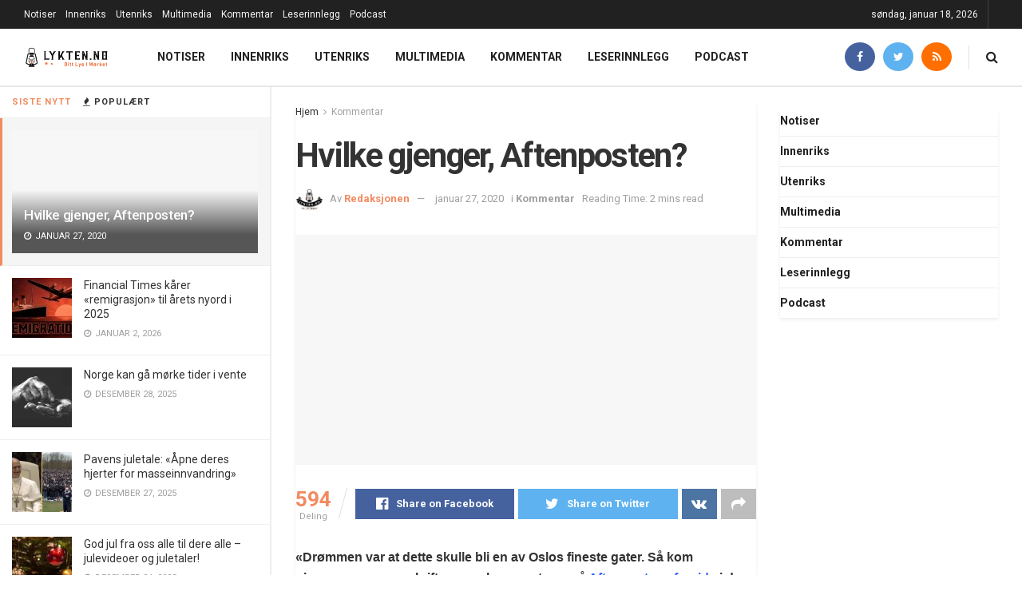

--- FILE ---
content_type: text/html; charset=UTF-8
request_url: https://www.lykten.no/kommentar/hvilke-gjenger-aftenposten/
body_size: 29246
content:
<!doctype html>
<!--[if lt IE 7]> <html class="no-js lt-ie9 lt-ie8 lt-ie7" lang="nb-NO"> <![endif]-->
<!--[if IE 7]>    <html class="no-js lt-ie9 lt-ie8" lang="nb-NO"> <![endif]-->
<!--[if IE 8]>    <html class="no-js lt-ie9" lang="nb-NO"> <![endif]-->
<!--[if IE 9]>    <html class="no-js lt-ie10" lang="nb-NO"> <![endif]-->
<!--[if gt IE 8]><!--> <html class="no-js" lang="nb-NO"> <!--<![endif]-->
<head>
    <meta http-equiv="Content-Type" content="text/html; charset=UTF-8" />
    <meta name='viewport' content='width=device-width, initial-scale=1, user-scalable=yes' />
    <link rel="profile" href="https://gmpg.org/xfn/11" />
    <link rel="pingback" href="https://www.lykten.no/xmlrpc.php" />
    <meta name="theme-color" content="#f16832">
             <meta name="msapplication-navbutton-color" content="#f16832">
             <meta name="apple-mobile-web-app-status-bar-style" content="#f16832"><title>Hvilke gjenger, Aftenposten? | Lykten</title>
<meta property="og:type" content="article">
<meta property="og:title" content="Hvilke gjenger, Aftenposten?">
<meta property="og:site_name" content="Lykten">
<meta property="og:description" content="&quot;Drømmen var at dette skulle bli en av Oslos fineste gater. Så kom gjengene&quot;, er overskriften som lyser mot oss">
<meta property="og:url" content="https://www.lykten.no/kommentar/hvilke-gjenger-aftenposten/">
<meta property="og:locale" content="nb_NO">
<meta property="og:image" content="https://i0.wp.com/www.lykten.no/wp-content/uploads/2020/01/Grønland-Lykten3.png?fit=1152%2C614&amp;ssl=1">
<meta property="og:image:height" content="614">
<meta property="og:image:width" content="1152">
<meta property="article:published_time" content="2020-01-26T15:00:46+00:00">
<meta property="article:modified_time" content="2020-01-27T16:40:00+00:00">
<meta property="article:section" content="Kommentar">
<meta property="article:tag" content="Arbeiderpartiet">
<meta property="article:tag" content="gjenger">
<meta property="article:tag" content="Grønland">
<meta property="article:tag" content="innvandring">
<meta property="article:tag" content="Oslo">
<meta name="twitter:card" content="summary_large_image">
<meta name="twitter:title" content="Hvilke gjenger, Aftenposten?">
<meta name="twitter:description" content="&quot;Drømmen var at dette skulle bli en av Oslos fineste gater. Så kom gjengene&quot;, er overskriften som lyser mot oss">
<meta name="twitter:url" content="https://www.lykten.no/kommentar/hvilke-gjenger-aftenposten/">
<meta name="twitter:site" content="">
<meta name="twitter:image:src" content="https://i0.wp.com/www.lykten.no/wp-content/uploads/2020/01/Grønland-Lykten3.png?fit=1152%2C614&amp;ssl=1">
<meta name="twitter:image:width" content="1152">
<meta name="twitter:image:height" content="614">
<meta property="fb:app_id" content="369028150344621">			<script type="365e12b0e4f390ef17acea7b-text/javascript">
			  var jnews_ajax_url = '/?ajax-request=jnews'
			</script>
			<script type="365e12b0e4f390ef17acea7b-text/javascript">;window.jnews=window.jnews||{},window.jnews.library=window.jnews.library||{},window.jnews.library=function(){"use strict";var e=this;e.win=window,e.doc=document,e.noop=function(){},e.globalBody=e.doc.getElementsByTagName("body")[0],e.globalBody=e.globalBody?e.globalBody:e.doc,e.win.jnewsDataStorage=e.win.jnewsDataStorage||{_storage:new WeakMap,put:function(e,t,n){this._storage.has(e)||this._storage.set(e,new Map),this._storage.get(e).set(t,n)},get:function(e,t){return this._storage.get(e).get(t)},has:function(e,t){return this._storage.has(e)&&this._storage.get(e).has(t)},remove:function(e,t){var n=this._storage.get(e).delete(t);return 0===!this._storage.get(e).size&&this._storage.delete(e),n}},e.windowWidth=function(){return e.win.innerWidth||e.docEl.clientWidth||e.globalBody.clientWidth},e.windowHeight=function(){return e.win.innerHeight||e.docEl.clientHeight||e.globalBody.clientHeight},e.requestAnimationFrame=e.win.requestAnimationFrame||e.win.webkitRequestAnimationFrame||e.win.mozRequestAnimationFrame||e.win.msRequestAnimationFrame||window.oRequestAnimationFrame||function(e){return setTimeout(e,1e3/60)},e.cancelAnimationFrame=e.win.cancelAnimationFrame||e.win.webkitCancelAnimationFrame||e.win.webkitCancelRequestAnimationFrame||e.win.mozCancelAnimationFrame||e.win.msCancelRequestAnimationFrame||e.win.oCancelRequestAnimationFrame||function(e){clearTimeout(e)},e.classListSupport="classList"in document.createElement("_"),e.hasClass=e.classListSupport?function(e,t){return e.classList.contains(t)}:function(e,t){return e.className.indexOf(t)>=0},e.addClass=e.classListSupport?function(t,n){e.hasClass(t,n)||t.classList.add(n)}:function(t,n){e.hasClass(t,n)||(t.className+=" "+n)},e.removeClass=e.classListSupport?function(t,n){e.hasClass(t,n)&&t.classList.remove(n)}:function(t,n){e.hasClass(t,n)&&(t.className=t.className.replace(n,""))},e.objKeys=function(e){var t=[];for(var n in e)Object.prototype.hasOwnProperty.call(e,n)&&t.push(n);return t},e.isObjectSame=function(e,t){var n=!0;return JSON.stringify(e)!==JSON.stringify(t)&&(n=!1),n},e.extend=function(){for(var e,t,n,o=arguments[0]||{},i=1,a=arguments.length;i<a;i++)if(null!==(e=arguments[i]))for(t in e)o!==(n=e[t])&&void 0!==n&&(o[t]=n);return o},e.dataStorage=e.win.jnewsDataStorage,e.isVisible=function(e){return 0!==e.offsetWidth&&0!==e.offsetHeight||e.getBoundingClientRect().length},e.getHeight=function(e){return e.offsetHeight||e.clientHeight||e.getBoundingClientRect().height},e.getWidth=function(e){return e.offsetWidth||e.clientWidth||e.getBoundingClientRect().width},e.supportsPassive=!1;try{var t=Object.defineProperty({},"passive",{get:function(){e.supportsPassive=!0}});"createEvent"in e.doc?e.win.addEventListener("test",null,t):"fireEvent"in e.doc&&e.win.attachEvent("test",null)}catch(e){}e.passiveOption=!!e.supportsPassive&&{passive:!0},e.setStorage=function(e,t){e="jnews-"+e;var n={expired:Math.floor(((new Date).getTime()+432e5)/1e3)};t=Object.assign(n,t);localStorage.setItem(e,JSON.stringify(t))},e.getStorage=function(e){e="jnews-"+e;var t=localStorage.getItem(e);return null!==t&&0<t.length?JSON.parse(localStorage.getItem(e)):{}},e.expiredStorage=function(){var t,n="jnews-";for(var o in localStorage)o.indexOf(n)>-1&&"undefined"!==(t=e.getStorage(o.replace(n,""))).expired&&t.expired<Math.floor((new Date).getTime()/1e3)&&localStorage.removeItem(o)},e.addEvents=function(t,n,o){for(var i in n){var a=["touchstart","touchmove"].indexOf(i)>=0&&!o&&e.passiveOption;"createEvent"in e.doc?t.addEventListener(i,n[i],a):"fireEvent"in e.doc&&t.attachEvent("on"+i,n[i])}},e.removeEvents=function(t,n){for(var o in n)"createEvent"in e.doc?t.removeEventListener(o,n[o]):"fireEvent"in e.doc&&t.detachEvent("on"+o,n[o])},e.triggerEvents=function(t,n,o){var i;o=o||{detail:null};return"createEvent"in e.doc?(!(i=e.doc.createEvent("CustomEvent")||new CustomEvent(n)).initCustomEvent||i.initCustomEvent(n,!0,!1,o),void t.dispatchEvent(i)):"fireEvent"in e.doc?((i=e.doc.createEventObject()).eventType=n,void t.fireEvent("on"+i.eventType,i)):void 0},e.getParents=function(t,n){void 0===n&&(n=e.doc);for(var o=[],i=t.parentNode,a=!1;!a;)if(i){var r=i;r.querySelectorAll(n).length?a=!0:(o.push(r),i=r.parentNode)}else o=[],a=!0;return o},e.forEach=function(e,t,n){for(var o=0,i=e.length;o<i;o++)t.call(n,e[o],o)},e.getText=function(e){return e.innerText||e.textContent},e.setText=function(e,t){var n="object"==typeof t?t.innerText||t.textContent:t;e.innerText&&(e.innerText=n),e.textContent&&(e.textContent=n)},e.httpBuildQuery=function(t){return e.objKeys(t).reduce(function t(n){var o=arguments.length>1&&void 0!==arguments[1]?arguments[1]:null;return function(i,a){var r=n[a];a=encodeURIComponent(a);var s=o?"".concat(o,"[").concat(a,"]"):a;return null==r||"function"==typeof r?(i.push("".concat(s,"=")),i):["number","boolean","string"].includes(typeof r)?(i.push("".concat(s,"=").concat(encodeURIComponent(r))),i):(i.push(e.objKeys(r).reduce(t(r,s),[]).join("&")),i)}}(t),[]).join("&")},e.get=function(t,n,o,i){return o="function"==typeof o?o:e.noop,e.ajax("GET",t,n,o,i)},e.post=function(t,n,o,i){return o="function"==typeof o?o:e.noop,e.ajax("POST",t,n,o,i)},e.ajax=function(t,n,o,i,a){var r=new XMLHttpRequest,s=n,c=e.httpBuildQuery(o);if(t=-1!=["GET","POST"].indexOf(t)?t:"GET",r.open(t,s+("GET"==t?"?"+c:""),!0),"POST"==t&&r.setRequestHeader("Content-type","application/x-www-form-urlencoded"),r.setRequestHeader("X-Requested-With","XMLHttpRequest"),r.onreadystatechange=function(){4===r.readyState&&200<=r.status&&300>r.status&&"function"==typeof i&&i.call(void 0,r.response)},void 0!==a&&!a){return{xhr:r,send:function(){r.send("POST"==t?c:null)}}}return r.send("POST"==t?c:null),{xhr:r}},e.scrollTo=function(t,n,o){function i(e,t,n){this.start=this.position(),this.change=e-this.start,this.currentTime=0,this.increment=20,this.duration=void 0===n?500:n,this.callback=t,this.finish=!1,this.animateScroll()}return Math.easeInOutQuad=function(e,t,n,o){return(e/=o/2)<1?n/2*e*e+t:-n/2*(--e*(e-2)-1)+t},i.prototype.stop=function(){this.finish=!0},i.prototype.move=function(t){e.doc.documentElement.scrollTop=t,e.globalBody.parentNode.scrollTop=t,e.globalBody.scrollTop=t},i.prototype.position=function(){return e.doc.documentElement.scrollTop||e.globalBody.parentNode.scrollTop||e.globalBody.scrollTop},i.prototype.animateScroll=function(){this.currentTime+=this.increment;var t=Math.easeInOutQuad(this.currentTime,this.start,this.change,this.duration);this.move(t),this.currentTime<this.duration&&!this.finish?e.requestAnimationFrame.call(e.win,this.animateScroll.bind(this)):this.callback&&"function"==typeof this.callback&&this.callback()},new i(t,n,o)},e.unwrap=function(t){var n,o=t;e.forEach(t,(function(e,t){n?n+=e:n=e})),o.replaceWith(n)},e.performance={start:function(e){performance.mark(e+"Start")},stop:function(e){performance.mark(e+"End"),performance.measure(e,e+"Start",e+"End")}},e.fps=function(){var t=0,n=0,o=0;!function(){var i=t=0,a=0,r=0,s=document.getElementById("fpsTable"),c=function(t){void 0===document.getElementsByTagName("body")[0]?e.requestAnimationFrame.call(e.win,(function(){c(t)})):document.getElementsByTagName("body")[0].appendChild(t)};null===s&&((s=document.createElement("div")).style.position="fixed",s.style.top="120px",s.style.left="10px",s.style.width="100px",s.style.height="20px",s.style.border="1px solid black",s.style.fontSize="11px",s.style.zIndex="100000",s.style.backgroundColor="white",s.id="fpsTable",c(s));var l=function(){o++,n=Date.now(),(a=(o/(r=(n-t)/1e3)).toPrecision(2))!=i&&(i=a,s.innerHTML=i+"fps"),1<r&&(t=n,o=0),e.requestAnimationFrame.call(e.win,l)};l()}()},e.instr=function(e,t){for(var n=0;n<t.length;n++)if(-1!==e.toLowerCase().indexOf(t[n].toLowerCase()))return!0},e.winLoad=function(t,n){function o(o){if("complete"===e.doc.readyState||"interactive"===e.doc.readyState)return!o||n?setTimeout(t,n||1):t(o),1}o()||e.addEvents(e.win,{load:o})},e.docReady=function(t,n){function o(o){if("complete"===e.doc.readyState||"interactive"===e.doc.readyState)return!o||n?setTimeout(t,n||1):t(o),1}o()||e.addEvents(e.doc,{DOMContentLoaded:o})},e.fireOnce=function(){e.docReady((function(){e.assets=e.assets||[],e.assets.length&&(e.boot(),e.load_assets())}),50)},e.boot=function(){e.length&&e.doc.querySelectorAll("style[media]").forEach((function(e){"not all"==e.getAttribute("media")&&e.removeAttribute("media")}))},e.create_js=function(t,n){var o=e.doc.createElement("script");switch(o.setAttribute("src",t),n){case"defer":o.setAttribute("defer",!0);break;case"async":o.setAttribute("async",!0);break;case"deferasync":o.setAttribute("defer",!0),o.setAttribute("async",!0)}e.globalBody.appendChild(o)},e.load_assets=function(){"object"==typeof e.assets&&e.forEach(e.assets.slice(0),(function(t,n){var o="";t.defer&&(o+="defer"),t.async&&(o+="async"),e.create_js(t.url,o);var i=e.assets.indexOf(t);i>-1&&e.assets.splice(i,1)})),e.assets=jnewsoption.au_scripts=window.jnewsads=[]},e.setCookie=function(e,t,n){var o="";if(n){var i=new Date;i.setTime(i.getTime()+24*n*60*60*1e3),o="; expires="+i.toUTCString()}document.cookie=e+"="+(t||"")+o+"; path=/"},e.getCookie=function(e){for(var t=e+"=",n=document.cookie.split(";"),o=0;o<n.length;o++){for(var i=n[o];" "==i.charAt(0);)i=i.substring(1,i.length);if(0==i.indexOf(t))return i.substring(t.length,i.length)}return null},e.eraseCookie=function(e){document.cookie=e+"=; Path=/; Expires=Thu, 01 Jan 1970 00:00:01 GMT;"},e.docReady((function(){e.globalBody=e.globalBody==e.doc?e.doc.getElementsByTagName("body")[0]:e.globalBody,e.globalBody=e.globalBody?e.globalBody:e.doc})),e.winLoad((function(){e.winLoad((function(){var t=!1;if(void 0!==window.jnewsadmin)if(void 0!==window.file_version_checker){var n=e.objKeys(window.file_version_checker);n.length?n.forEach((function(e){t||"10.0.4"===window.file_version_checker[e]||(t=!0)})):t=!0}else t=!0;t&&(window.jnewsHelper.getMessage(),window.jnewsHelper.getNotice())}),2500)}))},window.jnews.library=new window.jnews.library;</script><script type="365e12b0e4f390ef17acea7b-module">;/*! instant.page v5.1.1 - (C) 2019-2020 Alexandre Dieulot - https://instant.page/license */
let t,e;const n=new Set,o=document.createElement("link"),i=o.relList&&o.relList.supports&&o.relList.supports("prefetch")&&window.IntersectionObserver&&"isIntersecting"in IntersectionObserverEntry.prototype,s="instantAllowQueryString"in document.body.dataset,a="instantAllowExternalLinks"in document.body.dataset,r="instantWhitelist"in document.body.dataset,c="instantMousedownShortcut"in document.body.dataset,d=1111;let l=65,u=!1,f=!1,m=!1;if("instantIntensity"in document.body.dataset){const t=document.body.dataset.instantIntensity;if("mousedown"==t.substr(0,"mousedown".length))u=!0,"mousedown-only"==t&&(f=!0);else if("viewport"==t.substr(0,"viewport".length))navigator.connection&&(navigator.connection.saveData||navigator.connection.effectiveType&&navigator.connection.effectiveType.includes("2g"))||("viewport"==t?document.documentElement.clientWidth*document.documentElement.clientHeight<45e4&&(m=!0):"viewport-all"==t&&(m=!0));else{const e=parseInt(t);isNaN(e)||(l=e)}}if(i){const n={capture:!0,passive:!0};if(f||document.addEventListener("touchstart",(function(t){e=performance.now();const n=t.target.closest("a");h(n)&&v(n.href)}),n),u?c||document.addEventListener("mousedown",(function(t){const e=t.target.closest("a");h(e)&&v(e.href)}),n):document.addEventListener("mouseover",(function(n){if(performance.now()-e<d)return;if(!("closest"in n.target))return;const o=n.target.closest("a");h(o)&&(o.addEventListener("mouseout",p,{passive:!0}),t=setTimeout((()=>{v(o.href),t=void 0}),l))}),n),c&&document.addEventListener("mousedown",(function(t){if(performance.now()-e<d)return;const n=t.target.closest("a");if(t.which>1||t.metaKey||t.ctrlKey)return;if(!n)return;n.addEventListener("click",(function(t){1337!=t.detail&&t.preventDefault()}),{capture:!0,passive:!1,once:!0});const o=new MouseEvent("click",{view:window,bubbles:!0,cancelable:!1,detail:1337});n.dispatchEvent(o)}),n),m){let t;(t=window.requestIdleCallback?t=>{requestIdleCallback(t,{timeout:1500})}:t=>{t()})((()=>{const t=new IntersectionObserver((e=>{e.forEach((e=>{if(e.isIntersecting){const n=e.target;t.unobserve(n),v(n.href)}}))}));document.querySelectorAll("a").forEach((e=>{h(e)&&t.observe(e)}))}))}}function p(e){e.relatedTarget&&e.target.closest("a")==e.relatedTarget.closest("a")||t&&(clearTimeout(t),t=void 0)}function h(t){if(t&&t.href&&(!r||"instant"in t.dataset)&&(a||t.origin==location.origin||"instant"in t.dataset)&&["http:","https:"].includes(t.protocol)&&("http:"!=t.protocol||"https:"!=location.protocol)&&(s||!t.search||"instant"in t.dataset)&&!(t.hash&&t.pathname+t.search==location.pathname+location.search||"noInstant"in t.dataset))return!0}function v(t){if(n.has(t))return;const e=document.createElement("link");e.rel="prefetch",e.href=t,document.head.appendChild(e),n.add(t)}</script>
<!-- The SEO Framework by Sybre Waaijer -->
<meta name="robots" content="max-snippet:-1,max-image-preview:standard,max-video-preview:-1" />
<meta name="description" content="Dr&oslash;mmen var at dette skulle bli en av Oslos fineste gater. S&aring; kom gjengene&quot;, er overskriften som lyser mot oss p&aring; Aftenpostens forside i dag." />
<meta property="og:image" content="https://i0.wp.com/www.lykten.no/wp-content/uploads/2020/01/Grønland-Lykten3.png?fit=1152%2C614&amp;ssl=1" />
<meta property="og:image:width" content="1152" />
<meta property="og:image:height" content="614" />
<meta property="og:locale" content="nb_NO" />
<meta property="og:type" content="article" />
<meta property="og:title" content="Hvilke gjenger, Aftenposten? | Lykten" />
<meta property="og:description" content="Dr&oslash;mmen var at dette skulle bli en av Oslos fineste gater. S&aring; kom gjengene&quot;, er overskriften som lyser mot oss p&aring; Aftenpostens forside i dag. Den handler om hvordan Gr&oslash;nland i bydel Gamle Oslo har&#8230;" />
<meta property="og:url" content="https://www.lykten.no/kommentar/hvilke-gjenger-aftenposten/" />
<meta property="og:site_name" content="Lykten" />
<meta property="og:updated_time" content="2020-01-27T16:40+00:00" />
<meta property="article:published_time" content="2020-01-26T15:00+00:00" />
<meta property="article:modified_time" content="2020-01-27T16:40+00:00" />
<meta name="twitter:card" content="summary_large_image" />
<meta name="twitter:title" content="Hvilke gjenger, Aftenposten? | Lykten" />
<meta name="twitter:description" content="Dr&oslash;mmen var at dette skulle bli en av Oslos fineste gater. S&aring; kom gjengene&quot;, er overskriften som lyser mot oss p&aring; Aftenpostens forside i dag. Den handler om hvordan Gr&oslash;nland i bydel Gamle Oslo har&#8230;" />
<meta name="twitter:image" content="https://i0.wp.com/www.lykten.no/wp-content/uploads/2020/01/Grønland-Lykten3.png?fit=1152%2C614&amp;ssl=1" />
<link rel="canonical" href="https://www.lykten.no/kommentar/hvilke-gjenger-aftenposten/" />
<script type="application/ld+json">{"@context":"https://schema.org","@type":"BreadcrumbList","itemListElement":[{"@type":"ListItem","position":1,"item":{"@id":"https://www.lykten.no/","name":"Lykten"}},{"@type":"ListItem","position":2,"item":{"@id":"https://www.lykten.no/kategori/kommentar/","name":"Kommentar"}},{"@type":"ListItem","position":3,"item":{"@id":"https://www.lykten.no/kommentar/hvilke-gjenger-aftenposten/","name":"Hvilke gjenger, Aftenposten?"}}]}</script>
<!-- / The SEO Framework by Sybre Waaijer | 4.99ms meta | 0.96ms boot -->

<link rel='dns-prefetch' href='//www.lykten.no' />
<link rel='dns-prefetch' href='//fonts.googleapis.com' />
<link rel='dns-prefetch' href='//s.w.org' />
<link rel='dns-prefetch' href='//v0.wordpress.com' />
<link rel='dns-prefetch' href='//i0.wp.com' />
<link rel='dns-prefetch' href='//i1.wp.com' />
<link rel='dns-prefetch' href='//i2.wp.com' />
<link rel='dns-prefetch' href='//c0.wp.com' />
<link rel='dns-prefetch' href='//www.googletagmanager.com' />
<link rel='dns-prefetch' href='//pagead2.googlesyndication.com' />
<link rel="alternate" type="application/rss+xml" title="Lykten &raquo; strøm" href="https://www.lykten.no/feed/" />
<link rel="alternate" type="application/rss+xml" title="Lykten &raquo; kommentarstrøm" href="https://www.lykten.no/comments/feed/" />
<link rel="alternate" type="application/rss+xml" title="Lykten &raquo; Hvilke gjenger, Aftenposten? kommentarstrøm" href="https://www.lykten.no/kommentar/hvilke-gjenger-aftenposten/feed/" />
		<script type="365e12b0e4f390ef17acea7b-text/javascript">
			window._wpemojiSettings = {"baseUrl":"https:\/\/s.w.org\/images\/core\/emoji\/13.0.1\/72x72\/","ext":".png","svgUrl":"https:\/\/s.w.org\/images\/core\/emoji\/13.0.1\/svg\/","svgExt":".svg","source":{"concatemoji":"https:\/\/www.lykten.no\/wp-includes\/js\/wp-emoji-release.min.js?ver=5.6.16"}};
			!function(e,a,t){var n,r,o,i=a.createElement("canvas"),p=i.getContext&&i.getContext("2d");function s(e,t){var a=String.fromCharCode;p.clearRect(0,0,i.width,i.height),p.fillText(a.apply(this,e),0,0);e=i.toDataURL();return p.clearRect(0,0,i.width,i.height),p.fillText(a.apply(this,t),0,0),e===i.toDataURL()}function c(e){var t=a.createElement("script");t.src=e,t.defer=t.type="text/javascript",a.getElementsByTagName("head")[0].appendChild(t)}for(o=Array("flag","emoji"),t.supports={everything:!0,everythingExceptFlag:!0},r=0;r<o.length;r++)t.supports[o[r]]=function(e){if(!p||!p.fillText)return!1;switch(p.textBaseline="top",p.font="600 32px Arial",e){case"flag":return s([127987,65039,8205,9895,65039],[127987,65039,8203,9895,65039])?!1:!s([55356,56826,55356,56819],[55356,56826,8203,55356,56819])&&!s([55356,57332,56128,56423,56128,56418,56128,56421,56128,56430,56128,56423,56128,56447],[55356,57332,8203,56128,56423,8203,56128,56418,8203,56128,56421,8203,56128,56430,8203,56128,56423,8203,56128,56447]);case"emoji":return!s([55357,56424,8205,55356,57212],[55357,56424,8203,55356,57212])}return!1}(o[r]),t.supports.everything=t.supports.everything&&t.supports[o[r]],"flag"!==o[r]&&(t.supports.everythingExceptFlag=t.supports.everythingExceptFlag&&t.supports[o[r]]);t.supports.everythingExceptFlag=t.supports.everythingExceptFlag&&!t.supports.flag,t.DOMReady=!1,t.readyCallback=function(){t.DOMReady=!0},t.supports.everything||(n=function(){t.readyCallback()},a.addEventListener?(a.addEventListener("DOMContentLoaded",n,!1),e.addEventListener("load",n,!1)):(e.attachEvent("onload",n),a.attachEvent("onreadystatechange",function(){"complete"===a.readyState&&t.readyCallback()})),(n=t.source||{}).concatemoji?c(n.concatemoji):n.wpemoji&&n.twemoji&&(c(n.twemoji),c(n.wpemoji)))}(window,document,window._wpemojiSettings);
		</script>
		<style type="text/css">
img.wp-smiley,
img.emoji {
	display: inline !important;
	border: none !important;
	box-shadow: none !important;
	height: 1em !important;
	width: 1em !important;
	margin: 0 .07em !important;
	vertical-align: -0.1em !important;
	background: none !important;
	padding: 0 !important;
}
</style>
	<link rel='stylesheet' id='wp-block-library-css'  href='https://c0.wp.com/c/5.6.16/wp-includes/css/dist/block-library/style.min.css' type='text/css' media='all' />
<style id='wp-block-library-inline-css' type='text/css'>
.has-text-align-justify{text-align:justify;}
</style>
<link rel='stylesheet' id='mpp_gutenberg-css'  href='https://www.lykten.no/wp-content/plugins/metronet-profile-picture/dist/blocks.style.build.css?ver=2.6.3' type='text/css' media='all' />
<link rel='stylesheet' id='contact-form-7-css'  href='https://www.lykten.no/wp-content/plugins/contact-form-7/includes/css/styles.css?ver=5.4.2' type='text/css' media='all' />
<link rel='stylesheet' id='spreadplugin-css'  href='https://www.lykten.no/wp-content/plugins/wp-spreadplugin/css/spreadplugin.css?ver=5.6.16' type='text/css' media='all' />
<link rel='stylesheet' id='magnific_popup_css-css'  href='https://www.lykten.no/wp-content/plugins/wp-spreadplugin/css/magnific-popup.css?ver=5.6.16' type='text/css' media='all' />
<link rel='stylesheet' id='jnews-parent-style-css'  href='https://www.lykten.no/wp-content/themes/jnews/style.css?ver=5.6.16' type='text/css' media='all' />
<link rel='stylesheet' id='elementor-frontend-legacy-css'  href='https://www.lykten.no/wp-content/plugins/elementor/assets/css/frontend-legacy.min.css?ver=3.11.5' type='text/css' media='all' />
<link rel='stylesheet' id='elementor-frontend-css'  href='https://www.lykten.no/wp-content/plugins/elementor/assets/css/frontend.min.css?ver=3.11.5' type='text/css' media='all' />
<link crossorigin="anonymous" rel='stylesheet' id='jeg_customizer_font-css'  href='//fonts.googleapis.com/css?family=Roboto%3Aregular%2C500%2C700%2C700%2C500%7CSource+Sans+Pro%3A600&#038;display=swap&#038;ver=1.2.5' type='text/css' media='all' />
<link rel='stylesheet' id='font-awesome-css'  href='https://www.lykten.no/wp-content/plugins/elementor/assets/lib/font-awesome/css/font-awesome.min.css?ver=4.7.0' type='text/css' media='all' />
<link rel='stylesheet' id='jnews-icon-css'  href='https://www.lykten.no/wp-content/themes/jnews/assets/fonts/jegicon/jegicon.css?ver=1.0.0' type='text/css' media='all' />
<link rel='stylesheet' id='jscrollpane-css'  href='https://www.lykten.no/wp-content/themes/jnews/assets/css/jquery.jscrollpane.css?ver=1.0.0' type='text/css' media='all' />
<link rel='stylesheet' id='oknav-css'  href='https://www.lykten.no/wp-content/themes/jnews/assets/css/okayNav.css?ver=1.0.0' type='text/css' media='all' />
<link rel='stylesheet' id='magnific-popup-css'  href='https://www.lykten.no/wp-content/themes/jnews/assets/css/magnific-popup.css?ver=1.0.0' type='text/css' media='all' />
<link rel='stylesheet' id='chosen-css'  href='https://www.lykten.no/wp-content/themes/jnews/assets/css/chosen/chosen.css?ver=1.0.0' type='text/css' media='all' />
<link rel='stylesheet' id='photoswipe-css'  href='https://www.lykten.no/wp-content/themes/jnews/assets/css/photoswipe/photoswipe.css?ver=1.0.0' type='text/css' media='all' />
<link rel='stylesheet' id='photoswipe-default-css'  href='https://www.lykten.no/wp-content/themes/jnews/assets/css/photoswipe/default-skin/default-skin.css?ver=1.0.0' type='text/css' media='all' />
<link rel='stylesheet' id='jnews-main-css'  href='https://www.lykten.no/wp-content/themes/jnews/assets/css/main.css?ver=1.0.0' type='text/css' media='all' />
<link rel='stylesheet' id='jnews-pages-css'  href='https://www.lykten.no/wp-content/themes/jnews/assets/css/pages.css?ver=1.0.0' type='text/css' media='all' />
<link rel='stylesheet' id='jnews-sidefeed-css'  href='https://www.lykten.no/wp-content/themes/jnews/assets/css/sidefeed.css?ver=1.0.0' type='text/css' media='all' />
<link rel='stylesheet' id='jnews-single-css'  href='https://www.lykten.no/wp-content/themes/jnews/assets/css/single.css?ver=1.0.0' type='text/css' media='all' />
<link rel='stylesheet' id='jnews-responsive-css'  href='https://www.lykten.no/wp-content/themes/jnews/assets/css/responsive.css?ver=1.0.0' type='text/css' media='all' />
<link rel='stylesheet' id='jnews-pb-temp-css'  href='https://www.lykten.no/wp-content/themes/jnews/assets/css/pb-temp.css?ver=1.0.0' type='text/css' media='all' />
<link rel='stylesheet' id='jnews-elementor-css'  href='https://www.lykten.no/wp-content/themes/jnews/assets/css/elementor-frontend.css?ver=1.0.0' type='text/css' media='all' />
<link rel='stylesheet' id='jnews-style-css'  href='https://www.lykten.no/wp-content/themes/jnews-child/style.css?ver=1.0.0' type='text/css' media='all' />
<link rel='stylesheet' id='jnews-darkmode-css'  href='https://www.lykten.no/wp-content/themes/jnews/assets/css/darkmode.css?ver=1.0.0' type='text/css' media='all' />
<link rel='stylesheet' id='jetpack_css-css'  href='https://c0.wp.com/p/jetpack/9.8.3/css/jetpack.css' type='text/css' media='all' />
<link rel='stylesheet' id='jnews-select-share-css'  href='https://www.lykten.no/wp-content/plugins/jnews-social-share/assets/css/plugin.css' type='text/css' media='all' />
<link rel='stylesheet' id='jnews-weather-style-css'  href='https://www.lykten.no/wp-content/plugins/jnews-weather/assets/css/plugin.css?ver=7.0.5' type='text/css' media='all' />
<link rel='stylesheet' id='jnews-push-notification-css'  href='https://www.lykten.no/wp-content/plugins/jnews-push-notification/assets/css/plugin.css?ver=7.0.2' type='text/css' media='all' />
<script type="365e12b0e4f390ef17acea7b-text/javascript" src='https://c0.wp.com/c/5.6.16/wp-includes/js/jquery/jquery.min.js' id='jquery-core-js'></script>
<script type="365e12b0e4f390ef17acea7b-text/javascript" src='https://c0.wp.com/c/5.6.16/wp-includes/js/jquery/jquery-migrate.min.js' id='jquery-migrate-js'></script>
<script type="365e12b0e4f390ef17acea7b-text/javascript" src='https://www.lykten.no/wp-content/plugins/wp-spreadplugin/js/jquery.infinitescroll.min.js?ver=5.6.16' id='infinite_scroll-js'></script>
<script type="365e12b0e4f390ef17acea7b-text/javascript" src='https://www.lykten.no/wp-content/plugins/wp-spreadplugin/js/jquery.magnific-popup.min.js?ver=5.6.16' id='magnific_popup-js'></script>
<script type="365e12b0e4f390ef17acea7b-text/javascript" src='https://www.lykten.no/wp-content/plugins/wp-spreadplugin/js/jquery.elevateZoom-2.5.5.min.js?ver=5.6.16' id='zoom-js'></script>
<script type="365e12b0e4f390ef17acea7b-text/javascript" src='https://www.lykten.no/wp-content/plugins/wp-spreadplugin/js/jquery.lazyload.min.js?ver=5.6.16' id='lazyload-js'></script>
<script type="365e12b0e4f390ef17acea7b-text/javascript" id='spreadplugin-js-extra'>
/* <![CDATA[ */
var ajax_object = {"textHideDesc":"Hide article description","textShowDesc":"Show article description","textProdHideDesc":"Hide product description","textProdShowDesc":"Show product description","loadingImage":"https:\/\/www.lykten.no\/wp-content\/plugins\/wp-spreadplugin\/img\/loading.gif","loadingMessage":"Loading...","loadingFinishedMessage":"You have reached the end","pageLink":"https:\/\/www.lykten.no\/kommentar\/hvilke-gjenger-aftenposten\/","pageCheckoutUseIframe":"0","textButtonAdd":"Add to basket","textButtonAdded":"Adding...","textButtonFailed":"Add failed","ajaxLocation":"https:\/\/www.lykten.no\/wp-admin\/admin-ajax.php?pageid=50543&nonce=a00326e93c","infiniteScroll":"1","lazyLoad":"1","zoomConfig":{"zoomType":"lens","lensShape":"round","lensSize":150},"zoomActivated":"0","designerShopId":"100604582","designerTargetId":"spreadplugin-designer","designerPlatform":"EU","designerLocale":"nb_NO","designerWidth":"750","designerBasketId":"","prettyUrl":"1","imagesize":"190","cssSketchomatLocation":"https:\/\/www.lykten.no\/wp-content\/plugins\/wp-spreadplugin\/css\/spreadplugin-sketchomat-inline.css","openBasketOnAdd":"0"};
/* ]]> */
</script>
<script type="365e12b0e4f390ef17acea7b-text/javascript" src='https://www.lykten.no/wp-content/plugins/wp-spreadplugin/js/spreadplugin.min.js?ver=5.6.16' id='spreadplugin-js'></script>
<link rel="https://api.w.org/" href="https://www.lykten.no/wp-json/" /><link rel="alternate" type="application/json" href="https://www.lykten.no/wp-json/wp/v2/posts/50543" /><link rel="EditURI" type="application/rsd+xml" title="RSD" href="https://www.lykten.no/xmlrpc.php?rsd" />
<link rel="wlwmanifest" type="application/wlwmanifest+xml" href="https://www.lykten.no/wp-includes/wlwmanifest.xml" /> 
<link rel="alternate" type="application/json+oembed" href="https://www.lykten.no/wp-json/oembed/1.0/embed?url=https%3A%2F%2Fwww.lykten.no%2Fkommentar%2Fhvilke-gjenger-aftenposten%2F" />
<link rel="alternate" type="text/xml+oembed" href="https://www.lykten.no/wp-json/oembed/1.0/embed?url=https%3A%2F%2Fwww.lykten.no%2Fkommentar%2Fhvilke-gjenger-aftenposten%2F&#038;format=xml" />
<meta name="generator" content="Site Kit by Google 1.124.0" /><style type='text/css'>img#wpstats{display:none}</style>
		
<!-- Google AdSense meta tags added by Site Kit -->
<meta name="google-adsense-platform-account" content="ca-host-pub-2644536267352236">
<meta name="google-adsense-platform-domain" content="sitekit.withgoogle.com">
<!-- End Google AdSense meta tags added by Site Kit -->
<meta name="generator" content="Elementor 3.11.5; settings: css_print_method-external, google_font-enabled, font_display-auto">

<!-- Meta Pixel Code -->
<script type="365e12b0e4f390ef17acea7b-text/javascript">
!function(f,b,e,v,n,t,s){if(f.fbq)return;n=f.fbq=function(){n.callMethod?
n.callMethod.apply(n,arguments):n.queue.push(arguments)};if(!f._fbq)f._fbq=n;
n.push=n;n.loaded=!0;n.version='2.0';n.queue=[];t=b.createElement(e);t.async=!0;
t.src=v;s=b.getElementsByTagName(e)[0];s.parentNode.insertBefore(t,s)}(window,
document,'script','https://connect.facebook.net/en_US/fbevents.js');
</script>
<!-- End Meta Pixel Code -->
<script type="365e12b0e4f390ef17acea7b-text/javascript">
  fbq('init', '635741736857655', {}, {
    "agent": "wordpress-5.6.16-3.0.8"
});
  </script><script type="365e12b0e4f390ef17acea7b-text/javascript">
  fbq('track', 'PageView', []);
  </script>
<!-- Meta Pixel Code -->
<noscript>
<img height="1" width="1" style="display:none" alt="fbpx"
src="https://www.facebook.com/tr?id=635741736857655&ev=PageView&noscript=1" />
</noscript>
<!-- End Meta Pixel Code -->
      <meta name="onesignal" content="wordpress-plugin"/>
            <script type="365e12b0e4f390ef17acea7b-text/javascript">

      window.OneSignalDeferred = window.OneSignalDeferred || [];

      OneSignalDeferred.push(function(OneSignal) {
        var oneSignal_options = {};
        window._oneSignalInitOptions = oneSignal_options;

        oneSignal_options['serviceWorkerParam'] = { scope: '/' };
oneSignal_options['serviceWorkerPath'] = 'OneSignalSDKWorker.js.php';

        OneSignal.Notifications.setDefaultUrl("https://www.lykten.no");

        oneSignal_options['wordpress'] = true;
oneSignal_options['appId'] = '119da12e-f987-4a69-8dec-fc753fbd93ca';
oneSignal_options['allowLocalhostAsSecureOrigin'] = true;
oneSignal_options['welcomeNotification'] = { };
oneSignal_options['welcomeNotification']['title'] = "";
oneSignal_options['welcomeNotification']['message'] = "Takk for at du abonnerte!";
oneSignal_options['path'] = "https://www.lykten.no/wp-content/plugins/onesignal-free-web-push-notifications/sdk_files/";
oneSignal_options['safari_web_id'] = "web.onesignal.auto.09714a24-a3bb-414f-8109-d75a4f07e6fa";
oneSignal_options['promptOptions'] = { };
oneSignal_options['promptOptions']['actionMessage'] = "Vi ønsker å sende deg notifikasjoner. Du kan avbryte når som helst.";
oneSignal_options['promptOptions']['exampleNotificationCaption'] = "(Du kan avbryte abonnementet når som helst)";
oneSignal_options['promptOptions']['acceptButtonText'] = "TILLAT";
oneSignal_options['promptOptions']['cancelButtonText'] = "NEI TAKK";
oneSignal_options['promptOptions']['autoAcceptTitle'] = "TRYKK TILLAT";
              OneSignal.init(window._oneSignalInitOptions);
              OneSignal.Slidedown.promptPush()      });

      function documentInitOneSignal() {
        var oneSignal_elements = document.getElementsByClassName("OneSignal-prompt");

        var oneSignalLinkClickHandler = function(event) { OneSignal.Notifications.requestPermission(); event.preventDefault(); };        for(var i = 0; i < oneSignal_elements.length; i++)
          oneSignal_elements[i].addEventListener('click', oneSignalLinkClickHandler, false);
      }

      if (document.readyState === 'complete') {
           documentInitOneSignal();
      }
      else {
           window.addEventListener("load", function(event){
               documentInitOneSignal();
          });
      }
    </script>
<link rel="amphtml" href="https://www.lykten.no/kommentar/hvilke-gjenger-aftenposten/amp/">			<style type="text/css">
				/* If html does not have either class, do not show lazy loaded images. */
				html:not( .jetpack-lazy-images-js-enabled ):not( .js ) .jetpack-lazy-image {
					display: none;
				}
			</style>
			<script type="365e12b0e4f390ef17acea7b-text/javascript">
				document.documentElement.classList.add(
					'jetpack-lazy-images-js-enabled'
				);
			</script>
		
<!-- Google AdSense snippet added by Site Kit -->
<script async src="https://pagead2.googlesyndication.com/pagead/js/adsbygoogle.js?client=ca-pub-7351267808124397&amp;host=ca-host-pub-2644536267352236" crossorigin="anonymous" type="365e12b0e4f390ef17acea7b-text/javascript"></script>

<!-- End Google AdSense snippet added by Site Kit -->
<script type='application/ld+json'>{"@context":"http:\/\/schema.org","@type":"Organization","@id":"https:\/\/www.lykten.no\/#organization","url":"https:\/\/www.lykten.no\/","name":"LyktenNo","logo":{"@type":"ImageObject","url":"https:\/\/www.lykten.no\/wp-content\/uploads\/2020\/04\/Lyktenfavico.png"},"sameAs":["https:\/\/www.facebook.com\/Lykten.no\/","https:\/\/twitter.com\/Lykten_no","https:\/\/www.lykten.no\/rss"]}</script>
<script type='application/ld+json'>{"@context":"http:\/\/schema.org","@type":"WebSite","@id":"https:\/\/www.lykten.no\/#website","url":"https:\/\/www.lykten.no\/","name":"LyktenNo","potentialAction":{"@type":"SearchAction","target":"https:\/\/www.lykten.no\/?s={search_term_string}","query-input":"required name=search_term_string"}}</script>
<link rel="icon" href="https://i0.wp.com/www.lykten.no/wp-content/uploads/2020/04/cropped-Lyktenfavico-2.png?fit=32%2C32&#038;ssl=1" sizes="32x32" />
<link rel="icon" href="https://i0.wp.com/www.lykten.no/wp-content/uploads/2020/04/cropped-Lyktenfavico-2.png?fit=192%2C192&#038;ssl=1" sizes="192x192" />
<link rel="apple-touch-icon" href="https://i0.wp.com/www.lykten.no/wp-content/uploads/2020/04/cropped-Lyktenfavico-2.png?fit=180%2C180&#038;ssl=1" />
<meta name="msapplication-TileImage" content="https://i0.wp.com/www.lykten.no/wp-content/uploads/2020/04/cropped-Lyktenfavico-2.png?fit=270%2C270&#038;ssl=1" />
<script data-ad-client="ca-pub-7351267808124397" async src="https://pagead2.googlesyndication.com/pagead/js/adsbygoogle.js" type="365e12b0e4f390ef17acea7b-text/javascript"></script>
</head>
<body class="post-template-default single single-post postid-50543 single-format-standard wp-embed-responsive jeg_toggle_light jeg_single_tpl_1 jnews jeg_sidecontent jeg_sidecontent_left jnews_boxed_container_shadow jsc_normal elementor-default elementor-kit-51629">

    
    	<div id="jeg_sidecontent">
						<div class="jeg_side_heading">
					<ul class="jeg_side_tabs">
					<li data-tab-content="tab1" data-sort='latest' class="active">Siste nytt</li><li data-tab-content="tab2" data-sort='popular_post_week' class=""><i class="fa fa-fire"></i> Populært</li>					</ul>
					<div class="jeg_side_feed_cat_wrapper">
										</div>
				<script type="365e12b0e4f390ef17acea7b-text/javascript"> var side_feed = {"paged":1,"post_type":"post","exclude_post":50543,"include_category":"","sort_by":"latest","post_offset":0,"pagination_number_post":"18","number_post":"18","pagination_mode":"loadmore"}; </script>				</div>
				
		<div class="sidecontent_postwrapper">
			<div class="jeg_sidefeed ">
				<div class="jeg_post jeg_pl_md_box active " data-id="50543" data-sequence="0">
                        <div class="overlay_container">
                            <div class="jeg_thumb">
                                
                                <a class="ajax" href="https://www.lykten.no/kommentar/hvilke-gjenger-aftenposten/"><div class="thumbnail-container  size-500 "><img width="360" height="180" src="https://i0.wp.com/www.lykten.no/wp-content/uploads/2020/01/Grønland-Lykten3.png?resize=360%2C180&amp;ssl=1" class="attachment-jnews-360x180 size-jnews-360x180 wp-post-image jetpack-lazy-image" alt="" data-full-width="1152" data-full-height="614" data-attachment-id="50544" data-permalink="https://www.lykten.no/kommentar/hvilke-gjenger-aftenposten/attachment/gronland-lykten3/" data-orig-file="https://i0.wp.com/www.lykten.no/wp-content/uploads/2020/01/Grønland-Lykten3.png?fit=1152%2C614&amp;ssl=1" data-orig-size="1152,614" data-comments-opened="1" data-image-meta="{&quot;aperture&quot;:&quot;0&quot;,&quot;credit&quot;:&quot;&quot;,&quot;camera&quot;:&quot;&quot;,&quot;caption&quot;:&quot;&quot;,&quot;created_timestamp&quot;:&quot;0&quot;,&quot;copyright&quot;:&quot;&quot;,&quot;focal_length&quot;:&quot;0&quot;,&quot;iso&quot;:&quot;0&quot;,&quot;shutter_speed&quot;:&quot;0&quot;,&quot;title&quot;:&quot;&quot;,&quot;orientation&quot;:&quot;0&quot;}" data-image-title="Grønland Lykten3" data-image-description="&lt;p&gt;(Foto: Lykten.no)&lt;/p&gt;
" data-medium-file="https://i0.wp.com/www.lykten.no/wp-content/uploads/2020/01/Grønland-Lykten3.png?fit=300%2C160&amp;ssl=1" data-large-file="https://i0.wp.com/www.lykten.no/wp-content/uploads/2020/01/Grønland-Lykten3.png?fit=1024%2C546&amp;ssl=1" data-lazy-srcset="https://i0.wp.com/www.lykten.no/wp-content/uploads/2020/01/Grønland-Lykten3.png?zoom=2&amp;resize=360%2C180&amp;ssl=1 720w, https://i0.wp.com/www.lykten.no/wp-content/uploads/2020/01/Grønland-Lykten3.png?zoom=3&amp;resize=360%2C180&amp;ssl=1 1080w" data-lazy-sizes="(max-width: 360px) 100vw, 360px" data-lazy-src="https://i0.wp.com/www.lykten.no/wp-content/uploads/2020/01/Grønland-Lykten3.png?resize=360%2C180&amp;ssl=1&amp;is-pending-load=1" srcset="[data-uri]" /></div></a>
                            </div>
                            <div class="jeg_postblock_content">
                                <h2 class="jeg_post_title"><a class="ajax" href="https://www.lykten.no/kommentar/hvilke-gjenger-aftenposten/">Hvilke gjenger, Aftenposten?</a></h2>
                                <div class="jeg_post_meta"><div class="jeg_meta_date"><i class="fa fa-clock-o"></i> januar 27, 2020</div></div>
                            </div>
                        </div>
                    </div><div class="jeg_post jeg_pl_xs_3  " data-id="63172" data-sequence="1">
                        <div class="jeg_thumb">
                            
                            <a class="ajax" href="https://www.lykten.no/politikk/financial-times-karer-remigrasjon-til-arets-nyord-i-2025/"><div class="thumbnail-container  size-1000 "><img width="75" height="75" src="https://i0.wp.com/www.lykten.no/wp-content/uploads/2026/01/G9q5vWcXcAAoqB-.jpeg?resize=75%2C75&amp;ssl=1" class="attachment-jnews-75x75 size-jnews-75x75 wp-post-image jetpack-lazy-image" alt="" data-full-width="2048" data-full-height="1144" data-attachment-id="63173" data-permalink="https://www.lykten.no/politikk/financial-times-karer-remigrasjon-til-arets-nyord-i-2025/attachment/g9q5vwcxcaaoqb/" data-orig-file="https://i0.wp.com/www.lykten.no/wp-content/uploads/2026/01/G9q5vWcXcAAoqB-.jpeg?fit=2048%2C1144&amp;ssl=1" data-orig-size="2048,1144" data-comments-opened="0" data-image-meta="{&quot;aperture&quot;:&quot;0&quot;,&quot;credit&quot;:&quot;&quot;,&quot;camera&quot;:&quot;&quot;,&quot;caption&quot;:&quot;&quot;,&quot;created_timestamp&quot;:&quot;0&quot;,&quot;copyright&quot;:&quot;&quot;,&quot;focal_length&quot;:&quot;0&quot;,&quot;iso&quot;:&quot;0&quot;,&quot;shutter_speed&quot;:&quot;0&quot;,&quot;title&quot;:&quot;&quot;,&quot;orientation&quot;:&quot;0&quot;}" data-image-title="G9q5vWcXcAAoqB-" data-image-description="" data-medium-file="https://i0.wp.com/www.lykten.no/wp-content/uploads/2026/01/G9q5vWcXcAAoqB-.jpeg?fit=300%2C168&amp;ssl=1" data-large-file="https://i0.wp.com/www.lykten.no/wp-content/uploads/2026/01/G9q5vWcXcAAoqB-.jpeg?fit=1024%2C572&amp;ssl=1" data-lazy-srcset="https://i0.wp.com/www.lykten.no/wp-content/uploads/2026/01/G9q5vWcXcAAoqB-.jpeg?resize=150%2C150&amp;ssl=1 150w, https://i0.wp.com/www.lykten.no/wp-content/uploads/2026/01/G9q5vWcXcAAoqB-.jpeg?resize=24%2C24&amp;ssl=1 24w, https://i0.wp.com/www.lykten.no/wp-content/uploads/2026/01/G9q5vWcXcAAoqB-.jpeg?resize=48%2C48&amp;ssl=1 48w, https://i0.wp.com/www.lykten.no/wp-content/uploads/2026/01/G9q5vWcXcAAoqB-.jpeg?resize=96%2C96&amp;ssl=1 96w, https://i0.wp.com/www.lykten.no/wp-content/uploads/2026/01/G9q5vWcXcAAoqB-.jpeg?resize=300%2C300&amp;ssl=1 300w, https://i0.wp.com/www.lykten.no/wp-content/uploads/2026/01/G9q5vWcXcAAoqB-.jpeg?resize=75%2C75&amp;ssl=1 75w, https://i0.wp.com/www.lykten.no/wp-content/uploads/2026/01/G9q5vWcXcAAoqB-.jpeg?resize=350%2C350&amp;ssl=1 350w, https://i0.wp.com/www.lykten.no/wp-content/uploads/2026/01/G9q5vWcXcAAoqB-.jpeg?zoom=3&amp;resize=75%2C75&amp;ssl=1 225w" data-lazy-sizes="(max-width: 75px) 100vw, 75px" data-lazy-src="https://i0.wp.com/www.lykten.no/wp-content/uploads/2026/01/G9q5vWcXcAAoqB-.jpeg?resize=75%2C75&amp;ssl=1&amp;is-pending-load=1" srcset="[data-uri]" /></div></a>
                        </div>
                        <div class="jeg_postblock_content">
                            <h2 class="jeg_post_title"><a class="ajax" href="https://www.lykten.no/politikk/financial-times-karer-remigrasjon-til-arets-nyord-i-2025/">Financial Times kårer «remigrasjon» til årets nyord i 2025</a></h2>
                            <div class="jeg_post_meta"><div class="jeg_meta_date"><i class="fa fa-clock-o"></i> januar 2, 2026</div></div>
                        </div>
                    </div><div class="jeg_post jeg_pl_xs_3  " data-id="63163" data-sequence="2">
                        <div class="jeg_thumb">
                            
                            <a class="ajax" href="https://www.lykten.no/leserinnlegg/norge-kan-ga-morke-tider-i-vente/"><div class="thumbnail-container  size-1000 "><img width="75" height="75" src="https://i1.wp.com/www.lykten.no/wp-content/uploads/2025/12/poverty-4561704_1280.jpg?resize=75%2C75&amp;ssl=1" class="attachment-jnews-75x75 size-jnews-75x75 wp-post-image jetpack-lazy-image" alt="(Pixabay)" data-full-width="1280" data-full-height="853" data-attachment-id="63165" data-permalink="https://www.lykten.no/leserinnlegg/norge-kan-ga-morke-tider-i-vente/attachment/poverty-4561704_1280/" data-orig-file="https://i1.wp.com/www.lykten.no/wp-content/uploads/2025/12/poverty-4561704_1280.jpg?fit=1280%2C853&amp;ssl=1" data-orig-size="1280,853" data-comments-opened="0" data-image-meta="{&quot;aperture&quot;:&quot;0&quot;,&quot;credit&quot;:&quot;&quot;,&quot;camera&quot;:&quot;&quot;,&quot;caption&quot;:&quot;&quot;,&quot;created_timestamp&quot;:&quot;0&quot;,&quot;copyright&quot;:&quot;&quot;,&quot;focal_length&quot;:&quot;0&quot;,&quot;iso&quot;:&quot;0&quot;,&quot;shutter_speed&quot;:&quot;0&quot;,&quot;title&quot;:&quot;&quot;,&quot;orientation&quot;:&quot;0&quot;}" data-image-title="poverty-4561704_1280" data-image-description="" data-medium-file="https://i1.wp.com/www.lykten.no/wp-content/uploads/2025/12/poverty-4561704_1280.jpg?fit=300%2C200&amp;ssl=1" data-large-file="https://i1.wp.com/www.lykten.no/wp-content/uploads/2025/12/poverty-4561704_1280.jpg?fit=1024%2C682&amp;ssl=1" data-lazy-srcset="https://i1.wp.com/www.lykten.no/wp-content/uploads/2025/12/poverty-4561704_1280.jpg?resize=150%2C150&amp;ssl=1 150w, https://i1.wp.com/www.lykten.no/wp-content/uploads/2025/12/poverty-4561704_1280.jpg?resize=24%2C24&amp;ssl=1 24w, https://i1.wp.com/www.lykten.no/wp-content/uploads/2025/12/poverty-4561704_1280.jpg?resize=48%2C48&amp;ssl=1 48w, https://i1.wp.com/www.lykten.no/wp-content/uploads/2025/12/poverty-4561704_1280.jpg?resize=96%2C96&amp;ssl=1 96w, https://i1.wp.com/www.lykten.no/wp-content/uploads/2025/12/poverty-4561704_1280.jpg?resize=300%2C300&amp;ssl=1 300w, https://i1.wp.com/www.lykten.no/wp-content/uploads/2025/12/poverty-4561704_1280.jpg?resize=75%2C75&amp;ssl=1 75w, https://i1.wp.com/www.lykten.no/wp-content/uploads/2025/12/poverty-4561704_1280.jpg?resize=350%2C350&amp;ssl=1 350w, https://i1.wp.com/www.lykten.no/wp-content/uploads/2025/12/poverty-4561704_1280.jpg?zoom=3&amp;resize=75%2C75&amp;ssl=1 225w" data-lazy-sizes="(max-width: 75px) 100vw, 75px" data-lazy-src="https://i1.wp.com/www.lykten.no/wp-content/uploads/2025/12/poverty-4561704_1280.jpg?resize=75%2C75&amp;ssl=1&amp;is-pending-load=1" srcset="[data-uri]" /></div></a>
                        </div>
                        <div class="jeg_postblock_content">
                            <h2 class="jeg_post_title"><a class="ajax" href="https://www.lykten.no/leserinnlegg/norge-kan-ga-morke-tider-i-vente/">Norge kan gå mørke tider i vente</a></h2>
                            <div class="jeg_post_meta"><div class="jeg_meta_date"><i class="fa fa-clock-o"></i> desember 28, 2025</div></div>
                        </div>
                    </div><div class="jeg_ad jnews_sidefeed_ads"></div><div class="jeg_post jeg_pl_xs_3  " data-id="63158" data-sequence="3">
                        <div class="jeg_thumb">
                            
                            <a class="ajax" href="https://www.lykten.no/utenriks/pavens-juletale-apne-deres-hjerter-for-masseinnvandring/"><div class="thumbnail-container  size-1000 "><img width="75" height="75" src="https://i0.wp.com/www.lykten.no/wp-content/uploads/2025/12/gang-1-19.jpg?resize=75%2C75&amp;ssl=1" class="attachment-jnews-75x75 size-jnews-75x75 wp-post-image jetpack-lazy-image" alt="Pave Leo XIV / muslimsk massebønn i Malmø. Foto: Edgar Beltrán, The Pillar  CC BY-SA 4.0 / Faksimile Facebook / Samnytt.se" data-full-width="1520" data-full-height="855" data-attachment-id="63159" data-permalink="https://www.lykten.no/utenriks/pavens-juletale-apne-deres-hjerter-for-masseinnvandring/attachment/gang-1-19/" data-orig-file="https://i0.wp.com/www.lykten.no/wp-content/uploads/2025/12/gang-1-19.jpg?fit=1520%2C855&amp;ssl=1" data-orig-size="1520,855" data-comments-opened="0" data-image-meta="{&quot;aperture&quot;:&quot;0&quot;,&quot;credit&quot;:&quot;&quot;,&quot;camera&quot;:&quot;&quot;,&quot;caption&quot;:&quot;&quot;,&quot;created_timestamp&quot;:&quot;0&quot;,&quot;copyright&quot;:&quot;&quot;,&quot;focal_length&quot;:&quot;0&quot;,&quot;iso&quot;:&quot;0&quot;,&quot;shutter_speed&quot;:&quot;0&quot;,&quot;title&quot;:&quot;&quot;,&quot;orientation&quot;:&quot;1&quot;}" data-image-title="gang-1-19" data-image-description="" data-medium-file="https://i0.wp.com/www.lykten.no/wp-content/uploads/2025/12/gang-1-19.jpg?fit=300%2C169&amp;ssl=1" data-large-file="https://i0.wp.com/www.lykten.no/wp-content/uploads/2025/12/gang-1-19.jpg?fit=1024%2C576&amp;ssl=1" data-lazy-srcset="https://i0.wp.com/www.lykten.no/wp-content/uploads/2025/12/gang-1-19.jpg?resize=150%2C150&amp;ssl=1 150w, https://i0.wp.com/www.lykten.no/wp-content/uploads/2025/12/gang-1-19.jpg?resize=24%2C24&amp;ssl=1 24w, https://i0.wp.com/www.lykten.no/wp-content/uploads/2025/12/gang-1-19.jpg?resize=48%2C48&amp;ssl=1 48w, https://i0.wp.com/www.lykten.no/wp-content/uploads/2025/12/gang-1-19.jpg?resize=96%2C96&amp;ssl=1 96w, https://i0.wp.com/www.lykten.no/wp-content/uploads/2025/12/gang-1-19.jpg?resize=300%2C300&amp;ssl=1 300w, https://i0.wp.com/www.lykten.no/wp-content/uploads/2025/12/gang-1-19.jpg?resize=75%2C75&amp;ssl=1 75w, https://i0.wp.com/www.lykten.no/wp-content/uploads/2025/12/gang-1-19.jpg?resize=350%2C350&amp;ssl=1 350w, https://i0.wp.com/www.lykten.no/wp-content/uploads/2025/12/gang-1-19.jpg?zoom=3&amp;resize=75%2C75&amp;ssl=1 225w" data-lazy-sizes="(max-width: 75px) 100vw, 75px" data-lazy-src="https://i0.wp.com/www.lykten.no/wp-content/uploads/2025/12/gang-1-19.jpg?resize=75%2C75&amp;ssl=1&amp;is-pending-load=1" srcset="[data-uri]" /></div></a>
                        </div>
                        <div class="jeg_postblock_content">
                            <h2 class="jeg_post_title"><a class="ajax" href="https://www.lykten.no/utenriks/pavens-juletale-apne-deres-hjerter-for-masseinnvandring/">Pavens juletale: &laquo;Åpne deres hjerter for masseinnvandring&raquo;</a></h2>
                            <div class="jeg_post_meta"><div class="jeg_meta_date"><i class="fa fa-clock-o"></i> desember 27, 2025</div></div>
                        </div>
                    </div><div class="jeg_post jeg_pl_xs_3  " data-id="63150" data-sequence="4">
                        <div class="jeg_thumb">
                            
                            <a class="ajax" href="https://www.lykten.no/dagens-video/god-jul-fra-oss-alle-til-dere-alle-julevideoer-og-juletaler/"><div class="thumbnail-container  size-1000 "><img width="75" height="75" src="https://i1.wp.com/www.lykten.no/wp-content/uploads/2025/12/christmas-baubles-1078996_1280.jpg?resize=75%2C75&amp;ssl=1" class="attachment-jnews-75x75 size-jnews-75x75 wp-post-image jetpack-lazy-image" alt="(Pixabay)" data-full-width="1280" data-full-height="857" data-attachment-id="63156" data-permalink="https://www.lykten.no/dagens-video/god-jul-fra-oss-alle-til-dere-alle-julevideoer-og-juletaler/attachment/christmas-baubles-1078996_1280/" data-orig-file="https://i1.wp.com/www.lykten.no/wp-content/uploads/2025/12/christmas-baubles-1078996_1280.jpg?fit=1280%2C857&amp;ssl=1" data-orig-size="1280,857" data-comments-opened="0" data-image-meta="{&quot;aperture&quot;:&quot;0&quot;,&quot;credit&quot;:&quot;&quot;,&quot;camera&quot;:&quot;&quot;,&quot;caption&quot;:&quot;&quot;,&quot;created_timestamp&quot;:&quot;0&quot;,&quot;copyright&quot;:&quot;&quot;,&quot;focal_length&quot;:&quot;0&quot;,&quot;iso&quot;:&quot;0&quot;,&quot;shutter_speed&quot;:&quot;0&quot;,&quot;title&quot;:&quot;&quot;,&quot;orientation&quot;:&quot;0&quot;}" data-image-title="christmas-baubles-1078996_1280" data-image-description="" data-medium-file="https://i1.wp.com/www.lykten.no/wp-content/uploads/2025/12/christmas-baubles-1078996_1280.jpg?fit=300%2C201&amp;ssl=1" data-large-file="https://i1.wp.com/www.lykten.no/wp-content/uploads/2025/12/christmas-baubles-1078996_1280.jpg?fit=1024%2C686&amp;ssl=1" data-lazy-srcset="https://i1.wp.com/www.lykten.no/wp-content/uploads/2025/12/christmas-baubles-1078996_1280.jpg?resize=150%2C150&amp;ssl=1 150w, https://i1.wp.com/www.lykten.no/wp-content/uploads/2025/12/christmas-baubles-1078996_1280.jpg?resize=24%2C24&amp;ssl=1 24w, https://i1.wp.com/www.lykten.no/wp-content/uploads/2025/12/christmas-baubles-1078996_1280.jpg?resize=48%2C48&amp;ssl=1 48w, https://i1.wp.com/www.lykten.no/wp-content/uploads/2025/12/christmas-baubles-1078996_1280.jpg?resize=96%2C96&amp;ssl=1 96w, https://i1.wp.com/www.lykten.no/wp-content/uploads/2025/12/christmas-baubles-1078996_1280.jpg?resize=300%2C300&amp;ssl=1 300w, https://i1.wp.com/www.lykten.no/wp-content/uploads/2025/12/christmas-baubles-1078996_1280.jpg?resize=75%2C75&amp;ssl=1 75w, https://i1.wp.com/www.lykten.no/wp-content/uploads/2025/12/christmas-baubles-1078996_1280.jpg?resize=350%2C350&amp;ssl=1 350w, https://i1.wp.com/www.lykten.no/wp-content/uploads/2025/12/christmas-baubles-1078996_1280.jpg?zoom=3&amp;resize=75%2C75&amp;ssl=1 225w" data-lazy-sizes="(max-width: 75px) 100vw, 75px" data-lazy-src="https://i1.wp.com/www.lykten.no/wp-content/uploads/2025/12/christmas-baubles-1078996_1280.jpg?resize=75%2C75&amp;ssl=1&amp;is-pending-load=1" srcset="[data-uri]" /></div></a>
                        </div>
                        <div class="jeg_postblock_content">
                            <h2 class="jeg_post_title"><a class="ajax" href="https://www.lykten.no/dagens-video/god-jul-fra-oss-alle-til-dere-alle-julevideoer-og-juletaler/">God jul fra oss alle til dere alle &#8211; julevideoer og juletaler!</a></h2>
                            <div class="jeg_post_meta"><div class="jeg_meta_date"><i class="fa fa-clock-o"></i> desember 24, 2025</div></div>
                        </div>
                    </div><div class="jeg_post jeg_pl_xs_3  " data-id="63138" data-sequence="5">
                        <div class="jeg_thumb">
                            
                            <a class="ajax" href="https://www.lykten.no/debatt/partileder-legg-ned-nrk/"><div class="thumbnail-container  size-1000 "><img width="75" height="75" src="https://i2.wp.com/www.lykten.no/wp-content/uploads/2025/11/2025-11-26-17_20_00-Greenshot.png?resize=75%2C75&amp;ssl=1" class="attachment-jnews-75x75 size-jnews-75x75 wp-post-image jetpack-lazy-image" alt="PARTILEDER I NORGESDEMOKRATENE, GEIR UGLAND JACOBSEN. (Foto: Privat)" data-full-width="539" data-full-height="306" data-attachment-id="63139" data-permalink="https://www.lykten.no/debatt/partileder-legg-ned-nrk/attachment/2025-11-26-17_20_00-greenshot/" data-orig-file="https://i2.wp.com/www.lykten.no/wp-content/uploads/2025/11/2025-11-26-17_20_00-Greenshot.png?fit=539%2C306&amp;ssl=1" data-orig-size="539,306" data-comments-opened="0" data-image-meta="{&quot;aperture&quot;:&quot;0&quot;,&quot;credit&quot;:&quot;&quot;,&quot;camera&quot;:&quot;&quot;,&quot;caption&quot;:&quot;&quot;,&quot;created_timestamp&quot;:&quot;0&quot;,&quot;copyright&quot;:&quot;&quot;,&quot;focal_length&quot;:&quot;0&quot;,&quot;iso&quot;:&quot;0&quot;,&quot;shutter_speed&quot;:&quot;0&quot;,&quot;title&quot;:&quot;&quot;,&quot;orientation&quot;:&quot;0&quot;}" data-image-title="2025-11-26 17_20_00-Greenshot" data-image-description="" data-medium-file="https://i2.wp.com/www.lykten.no/wp-content/uploads/2025/11/2025-11-26-17_20_00-Greenshot.png?fit=300%2C170&amp;ssl=1" data-large-file="https://i2.wp.com/www.lykten.no/wp-content/uploads/2025/11/2025-11-26-17_20_00-Greenshot.png?fit=539%2C306&amp;ssl=1" data-lazy-srcset="https://i2.wp.com/www.lykten.no/wp-content/uploads/2025/11/2025-11-26-17_20_00-Greenshot.png?resize=150%2C150&amp;ssl=1 150w, https://i2.wp.com/www.lykten.no/wp-content/uploads/2025/11/2025-11-26-17_20_00-Greenshot.png?resize=24%2C24&amp;ssl=1 24w, https://i2.wp.com/www.lykten.no/wp-content/uploads/2025/11/2025-11-26-17_20_00-Greenshot.png?resize=48%2C48&amp;ssl=1 48w, https://i2.wp.com/www.lykten.no/wp-content/uploads/2025/11/2025-11-26-17_20_00-Greenshot.png?resize=96%2C96&amp;ssl=1 96w, https://i2.wp.com/www.lykten.no/wp-content/uploads/2025/11/2025-11-26-17_20_00-Greenshot.png?resize=300%2C300&amp;ssl=1 300w, https://i2.wp.com/www.lykten.no/wp-content/uploads/2025/11/2025-11-26-17_20_00-Greenshot.png?resize=75%2C75&amp;ssl=1 75w, https://i2.wp.com/www.lykten.no/wp-content/uploads/2025/11/2025-11-26-17_20_00-Greenshot.png?zoom=3&amp;resize=75%2C75&amp;ssl=1 225w" data-lazy-sizes="(max-width: 75px) 100vw, 75px" data-lazy-src="https://i2.wp.com/www.lykten.no/wp-content/uploads/2025/11/2025-11-26-17_20_00-Greenshot.png?resize=75%2C75&amp;ssl=1&amp;is-pending-load=1" srcset="[data-uri]" /></div></a>
                        </div>
                        <div class="jeg_postblock_content">
                            <h2 class="jeg_post_title"><a class="ajax" href="https://www.lykten.no/debatt/partileder-legg-ned-nrk/">Partileder: &laquo;Legg ned NRK!&raquo;</a></h2>
                            <div class="jeg_post_meta"><div class="jeg_meta_date"><i class="fa fa-clock-o"></i> november 26, 2025</div></div>
                        </div>
                    </div><div class="jeg_post jeg_pl_xs_3  " data-id="63130" data-sequence="6">
                        <div class="jeg_thumb">
                            
                            <a class="ajax" href="https://www.lykten.no/utenriks/90-prosent-av-sokerne-om-julehjelp-er-muslimer/"><div class="thumbnail-container  size-1000 "><img width="75" height="75" src="https://i1.wp.com/www.lykten.no/wp-content/uploads/2025/11/2025-11-24-10_23_50-Greenshot.png?resize=75%2C75&amp;ssl=1" class="attachment-jnews-75x75 size-jnews-75x75 wp-post-image jetpack-lazy-image" alt="(Pixabay)" data-full-width="691" data-full-height="610" data-attachment-id="63132" data-permalink="https://www.lykten.no/utenriks/90-prosent-av-sokerne-om-julehjelp-er-muslimer/attachment/2025-11-24-10_23_50-greenshot/" data-orig-file="https://i1.wp.com/www.lykten.no/wp-content/uploads/2025/11/2025-11-24-10_23_50-Greenshot.png?fit=691%2C610&amp;ssl=1" data-orig-size="691,610" data-comments-opened="0" data-image-meta="{&quot;aperture&quot;:&quot;0&quot;,&quot;credit&quot;:&quot;&quot;,&quot;camera&quot;:&quot;&quot;,&quot;caption&quot;:&quot;&quot;,&quot;created_timestamp&quot;:&quot;0&quot;,&quot;copyright&quot;:&quot;&quot;,&quot;focal_length&quot;:&quot;0&quot;,&quot;iso&quot;:&quot;0&quot;,&quot;shutter_speed&quot;:&quot;0&quot;,&quot;title&quot;:&quot;&quot;,&quot;orientation&quot;:&quot;0&quot;}" data-image-title="2025-11-24 10_23_50-Greenshot" data-image-description="" data-medium-file="https://i1.wp.com/www.lykten.no/wp-content/uploads/2025/11/2025-11-24-10_23_50-Greenshot.png?fit=300%2C265&amp;ssl=1" data-large-file="https://i1.wp.com/www.lykten.no/wp-content/uploads/2025/11/2025-11-24-10_23_50-Greenshot.png?fit=691%2C610&amp;ssl=1" data-lazy-srcset="https://i1.wp.com/www.lykten.no/wp-content/uploads/2025/11/2025-11-24-10_23_50-Greenshot.png?resize=150%2C150&amp;ssl=1 150w, https://i1.wp.com/www.lykten.no/wp-content/uploads/2025/11/2025-11-24-10_23_50-Greenshot.png?resize=24%2C24&amp;ssl=1 24w, https://i1.wp.com/www.lykten.no/wp-content/uploads/2025/11/2025-11-24-10_23_50-Greenshot.png?resize=48%2C48&amp;ssl=1 48w, https://i1.wp.com/www.lykten.no/wp-content/uploads/2025/11/2025-11-24-10_23_50-Greenshot.png?resize=96%2C96&amp;ssl=1 96w, https://i1.wp.com/www.lykten.no/wp-content/uploads/2025/11/2025-11-24-10_23_50-Greenshot.png?resize=300%2C300&amp;ssl=1 300w, https://i1.wp.com/www.lykten.no/wp-content/uploads/2025/11/2025-11-24-10_23_50-Greenshot.png?resize=75%2C75&amp;ssl=1 75w, https://i1.wp.com/www.lykten.no/wp-content/uploads/2025/11/2025-11-24-10_23_50-Greenshot.png?resize=350%2C350&amp;ssl=1 350w, https://i1.wp.com/www.lykten.no/wp-content/uploads/2025/11/2025-11-24-10_23_50-Greenshot.png?zoom=3&amp;resize=75%2C75&amp;ssl=1 225w" data-lazy-sizes="(max-width: 75px) 100vw, 75px" data-lazy-src="https://i1.wp.com/www.lykten.no/wp-content/uploads/2025/11/2025-11-24-10_23_50-Greenshot.png?resize=75%2C75&amp;ssl=1&amp;is-pending-load=1" srcset="[data-uri]" /></div></a>
                        </div>
                        <div class="jeg_postblock_content">
                            <h2 class="jeg_post_title"><a class="ajax" href="https://www.lykten.no/utenriks/90-prosent-av-sokerne-om-julehjelp-er-muslimer/">90 prosent av søkerne om julehjelp er muslimer</a></h2>
                            <div class="jeg_post_meta"><div class="jeg_meta_date"><i class="fa fa-clock-o"></i> november 24, 2025</div></div>
                        </div>
                    </div><div class="jeg_post jeg_pl_xs_3  " data-id="63114" data-sequence="7">
                        <div class="jeg_thumb">
                            
                            <a class="ajax" href="https://www.lykten.no/leserinnlegg/nar-valgte-vi-vekk-familien/"><div class="thumbnail-container  size-1000 "><img width="75" height="75" src="https://i0.wp.com/www.lykten.no/wp-content/uploads/2025/10/baby-7873229_1280.jpg?resize=75%2C75&amp;ssl=1" class="attachment-jnews-75x75 size-jnews-75x75 wp-post-image jetpack-lazy-image" alt="Illustrasjonsbilde / Pixabay" data-full-width="1280" data-full-height="853" data-attachment-id="63119" data-permalink="https://www.lykten.no/leserinnlegg/nar-valgte-vi-vekk-familien/attachment/baby-7873229_1280/" data-orig-file="https://i0.wp.com/www.lykten.no/wp-content/uploads/2025/10/baby-7873229_1280.jpg?fit=1280%2C853&amp;ssl=1" data-orig-size="1280,853" data-comments-opened="0" data-image-meta="{&quot;aperture&quot;:&quot;0&quot;,&quot;credit&quot;:&quot;&quot;,&quot;camera&quot;:&quot;&quot;,&quot;caption&quot;:&quot;&quot;,&quot;created_timestamp&quot;:&quot;0&quot;,&quot;copyright&quot;:&quot;&quot;,&quot;focal_length&quot;:&quot;0&quot;,&quot;iso&quot;:&quot;0&quot;,&quot;shutter_speed&quot;:&quot;0&quot;,&quot;title&quot;:&quot;&quot;,&quot;orientation&quot;:&quot;0&quot;}" data-image-title="baby-7873229_1280" data-image-description="" data-medium-file="https://i0.wp.com/www.lykten.no/wp-content/uploads/2025/10/baby-7873229_1280.jpg?fit=300%2C200&amp;ssl=1" data-large-file="https://i0.wp.com/www.lykten.no/wp-content/uploads/2025/10/baby-7873229_1280.jpg?fit=1024%2C682&amp;ssl=1" data-lazy-srcset="https://i0.wp.com/www.lykten.no/wp-content/uploads/2025/10/baby-7873229_1280.jpg?resize=150%2C150&amp;ssl=1 150w, https://i0.wp.com/www.lykten.no/wp-content/uploads/2025/10/baby-7873229_1280.jpg?resize=24%2C24&amp;ssl=1 24w, https://i0.wp.com/www.lykten.no/wp-content/uploads/2025/10/baby-7873229_1280.jpg?resize=48%2C48&amp;ssl=1 48w, https://i0.wp.com/www.lykten.no/wp-content/uploads/2025/10/baby-7873229_1280.jpg?resize=96%2C96&amp;ssl=1 96w, https://i0.wp.com/www.lykten.no/wp-content/uploads/2025/10/baby-7873229_1280.jpg?resize=300%2C300&amp;ssl=1 300w, https://i0.wp.com/www.lykten.no/wp-content/uploads/2025/10/baby-7873229_1280.jpg?resize=75%2C75&amp;ssl=1 75w, https://i0.wp.com/www.lykten.no/wp-content/uploads/2025/10/baby-7873229_1280.jpg?resize=350%2C350&amp;ssl=1 350w, https://i0.wp.com/www.lykten.no/wp-content/uploads/2025/10/baby-7873229_1280.jpg?zoom=3&amp;resize=75%2C75&amp;ssl=1 225w" data-lazy-sizes="(max-width: 75px) 100vw, 75px" data-lazy-src="https://i0.wp.com/www.lykten.no/wp-content/uploads/2025/10/baby-7873229_1280.jpg?resize=75%2C75&amp;ssl=1&amp;is-pending-load=1" srcset="[data-uri]" /></div></a>
                        </div>
                        <div class="jeg_postblock_content">
                            <h2 class="jeg_post_title"><a class="ajax" href="https://www.lykten.no/leserinnlegg/nar-valgte-vi-vekk-familien/">Når valgte vi vekk familien?</a></h2>
                            <div class="jeg_post_meta"><div class="jeg_meta_date"><i class="fa fa-clock-o"></i> oktober 26, 2025</div></div>
                        </div>
                    </div><div class="jeg_post jeg_pl_xs_3  " data-id="63099" data-sequence="8">
                        <div class="jeg_thumb">
                            
                            <a class="ajax" href="https://www.lykten.no/utenriks/svenske-meya-16-ble-voldtatt-av-mohamed-saken-far-internasjonal-oppmerksomhet/"><div class="thumbnail-container  size-1000 "><img width="75" height="75" src="https://i1.wp.com/www.lykten.no/wp-content/uploads/2025/10/SwedenRape.jpg?resize=75%2C75&amp;ssl=1" class="attachment-jnews-75x75 size-jnews-75x75 wp-post-image jetpack-lazy-image" alt="Meya Åberg (16) ble overfallsvoldtatt av en 18-årig flyktning fra Eritrea. (Foto: Privat / Remix News)" data-full-width="1920" data-full-height="1080" data-attachment-id="63101" data-permalink="https://www.lykten.no/utenriks/svenske-meya-16-ble-voldtatt-av-mohamed-saken-far-internasjonal-oppmerksomhet/attachment/swedenrape/" data-orig-file="https://i1.wp.com/www.lykten.no/wp-content/uploads/2025/10/SwedenRape.jpg?fit=1920%2C1080&amp;ssl=1" data-orig-size="1920,1080" data-comments-opened="0" data-image-meta="{&quot;aperture&quot;:&quot;0&quot;,&quot;credit&quot;:&quot;&quot;,&quot;camera&quot;:&quot;&quot;,&quot;caption&quot;:&quot;&quot;,&quot;created_timestamp&quot;:&quot;0&quot;,&quot;copyright&quot;:&quot;&quot;,&quot;focal_length&quot;:&quot;0&quot;,&quot;iso&quot;:&quot;0&quot;,&quot;shutter_speed&quot;:&quot;0&quot;,&quot;title&quot;:&quot;&quot;,&quot;orientation&quot;:&quot;1&quot;}" data-image-title="SwedenRape" data-image-description="" data-medium-file="https://i1.wp.com/www.lykten.no/wp-content/uploads/2025/10/SwedenRape.jpg?fit=300%2C169&amp;ssl=1" data-large-file="https://i1.wp.com/www.lykten.no/wp-content/uploads/2025/10/SwedenRape.jpg?fit=1024%2C576&amp;ssl=1" data-lazy-srcset="https://i1.wp.com/www.lykten.no/wp-content/uploads/2025/10/SwedenRape.jpg?resize=150%2C150&amp;ssl=1 150w, https://i1.wp.com/www.lykten.no/wp-content/uploads/2025/10/SwedenRape.jpg?resize=24%2C24&amp;ssl=1 24w, https://i1.wp.com/www.lykten.no/wp-content/uploads/2025/10/SwedenRape.jpg?resize=48%2C48&amp;ssl=1 48w, https://i1.wp.com/www.lykten.no/wp-content/uploads/2025/10/SwedenRape.jpg?resize=96%2C96&amp;ssl=1 96w, https://i1.wp.com/www.lykten.no/wp-content/uploads/2025/10/SwedenRape.jpg?resize=300%2C300&amp;ssl=1 300w, https://i1.wp.com/www.lykten.no/wp-content/uploads/2025/10/SwedenRape.jpg?resize=75%2C75&amp;ssl=1 75w, https://i1.wp.com/www.lykten.no/wp-content/uploads/2025/10/SwedenRape.jpg?resize=350%2C350&amp;ssl=1 350w, https://i1.wp.com/www.lykten.no/wp-content/uploads/2025/10/SwedenRape.jpg?zoom=3&amp;resize=75%2C75&amp;ssl=1 225w" data-lazy-sizes="(max-width: 75px) 100vw, 75px" data-lazy-src="https://i1.wp.com/www.lykten.no/wp-content/uploads/2025/10/SwedenRape.jpg?resize=75%2C75&amp;ssl=1&amp;is-pending-load=1" srcset="[data-uri]" /></div></a>
                        </div>
                        <div class="jeg_postblock_content">
                            <h2 class="jeg_post_title"><a class="ajax" href="https://www.lykten.no/utenriks/svenske-meya-16-ble-voldtatt-av-mohamed-saken-far-internasjonal-oppmerksomhet/">Svenske Meya (16) ble voldtatt av Mohamed &#8211; saken får internasjonal oppmerksomhet</a></h2>
                            <div class="jeg_post_meta"><div class="jeg_meta_date"><i class="fa fa-clock-o"></i> oktober 23, 2025</div></div>
                        </div>
                    </div><div class="jeg_post jeg_pl_xs_3  " data-id="63028" data-sequence="9">
                        <div class="jeg_thumb">
                            
                            <a class="ajax" href="https://www.lykten.no/debatt/hvor-er-politiet-pst-forsvaret-og-etterretningstjenesten/"><div class="thumbnail-container  size-1000 "><img width="75" height="75" src="https://i0.wp.com/www.lykten.no/wp-content/uploads/2025/09/2025-09-17-20_10_51-Navnlos-1-—-LibreOffice-Writer.png?resize=75%2C75&amp;ssl=1" class="attachment-jnews-75x75 size-jnews-75x75 wp-post-image jetpack-lazy-image" alt="(Illustrasjon: Wikipedia / PST / Etterretningstjenesten)." data-full-width="670" data-full-height="428" data-attachment-id="63032" data-permalink="https://www.lykten.no/debatt/hvor-er-politiet-pst-forsvaret-og-etterretningstjenesten/attachment/2025-09-17-20_10_51-navnlos-1-libreoffice-writer/" data-orig-file="https://i0.wp.com/www.lykten.no/wp-content/uploads/2025/09/2025-09-17-20_10_51-Navnlos-1-—-LibreOffice-Writer.png?fit=670%2C428&amp;ssl=1" data-orig-size="670,428" data-comments-opened="0" data-image-meta="{&quot;aperture&quot;:&quot;0&quot;,&quot;credit&quot;:&quot;&quot;,&quot;camera&quot;:&quot;&quot;,&quot;caption&quot;:&quot;&quot;,&quot;created_timestamp&quot;:&quot;0&quot;,&quot;copyright&quot;:&quot;&quot;,&quot;focal_length&quot;:&quot;0&quot;,&quot;iso&quot;:&quot;0&quot;,&quot;shutter_speed&quot;:&quot;0&quot;,&quot;title&quot;:&quot;&quot;,&quot;orientation&quot;:&quot;0&quot;}" data-image-title="2025-09-17 20_10_51-Navnløs 1 — LibreOffice Writer" data-image-description="" data-medium-file="https://i0.wp.com/www.lykten.no/wp-content/uploads/2025/09/2025-09-17-20_10_51-Navnlos-1-—-LibreOffice-Writer.png?fit=300%2C192&amp;ssl=1" data-large-file="https://i0.wp.com/www.lykten.no/wp-content/uploads/2025/09/2025-09-17-20_10_51-Navnlos-1-—-LibreOffice-Writer.png?fit=670%2C428&amp;ssl=1" data-lazy-srcset="https://i0.wp.com/www.lykten.no/wp-content/uploads/2025/09/2025-09-17-20_10_51-Navnlos-1-—-LibreOffice-Writer.png?resize=150%2C150&amp;ssl=1 150w, https://i0.wp.com/www.lykten.no/wp-content/uploads/2025/09/2025-09-17-20_10_51-Navnlos-1-—-LibreOffice-Writer.png?resize=24%2C24&amp;ssl=1 24w, https://i0.wp.com/www.lykten.no/wp-content/uploads/2025/09/2025-09-17-20_10_51-Navnlos-1-—-LibreOffice-Writer.png?resize=48%2C48&amp;ssl=1 48w, https://i0.wp.com/www.lykten.no/wp-content/uploads/2025/09/2025-09-17-20_10_51-Navnlos-1-—-LibreOffice-Writer.png?resize=96%2C96&amp;ssl=1 96w, https://i0.wp.com/www.lykten.no/wp-content/uploads/2025/09/2025-09-17-20_10_51-Navnlos-1-—-LibreOffice-Writer.png?resize=300%2C300&amp;ssl=1 300w, https://i0.wp.com/www.lykten.no/wp-content/uploads/2025/09/2025-09-17-20_10_51-Navnlos-1-—-LibreOffice-Writer.png?resize=75%2C75&amp;ssl=1 75w, https://i0.wp.com/www.lykten.no/wp-content/uploads/2025/09/2025-09-17-20_10_51-Navnlos-1-—-LibreOffice-Writer.png?resize=350%2C350&amp;ssl=1 350w, https://i0.wp.com/www.lykten.no/wp-content/uploads/2025/09/2025-09-17-20_10_51-Navnlos-1-—-LibreOffice-Writer.png?zoom=3&amp;resize=75%2C75&amp;ssl=1 225w" data-lazy-sizes="(max-width: 75px) 100vw, 75px" data-lazy-src="https://i0.wp.com/www.lykten.no/wp-content/uploads/2025/09/2025-09-17-20_10_51-Navnlos-1-—-LibreOffice-Writer.png?resize=75%2C75&amp;ssl=1&amp;is-pending-load=1" srcset="[data-uri]" /></div></a>
                        </div>
                        <div class="jeg_postblock_content">
                            <h2 class="jeg_post_title"><a class="ajax" href="https://www.lykten.no/debatt/hvor-er-politiet-pst-forsvaret-og-etterretningstjenesten/">Hvor er politiet, PST, Forsvaret og etterretningstjenesten?</a></h2>
                            <div class="jeg_post_meta"><div class="jeg_meta_date"><i class="fa fa-clock-o"></i> oktober 21, 2025</div></div>
                        </div>
                    </div><div class="jeg_post jeg_pl_xs_3  " data-id="63054" data-sequence="10">
                        <div class="jeg_thumb">
                            
                            <a class="ajax" href="https://www.lykten.no/kommentar/forestill-deg-at-du-er-antifascist/"><div class="thumbnail-container  size-1000 "><img width="75" height="75" src="https://i2.wp.com/www.lykten.no/wp-content/uploads/2025/10/2025-10-05-22_41_01-GIJpy6QWwAATjds.jpg.png?resize=75%2C75&amp;ssl=1" class="attachment-jnews-75x75 size-jnews-75x75 wp-post-image jetpack-lazy-image" alt="Foto: Politiet. Antifascister arrestert av politiet i Portland, Oregon, USA." data-full-width="1100" data-full-height="854" data-attachment-id="63059" data-permalink="https://www.lykten.no/kommentar/forestill-deg-at-du-er-antifascist/attachment/2025-10-05-22_41_01-gijpy6qwwaatjds-jpg/" data-orig-file="https://i2.wp.com/www.lykten.no/wp-content/uploads/2025/10/2025-10-05-22_41_01-GIJpy6QWwAATjds.jpg.png?fit=1100%2C854&amp;ssl=1" data-orig-size="1100,854" data-comments-opened="0" data-image-meta="{&quot;aperture&quot;:&quot;0&quot;,&quot;credit&quot;:&quot;&quot;,&quot;camera&quot;:&quot;&quot;,&quot;caption&quot;:&quot;&quot;,&quot;created_timestamp&quot;:&quot;0&quot;,&quot;copyright&quot;:&quot;&quot;,&quot;focal_length&quot;:&quot;0&quot;,&quot;iso&quot;:&quot;0&quot;,&quot;shutter_speed&quot;:&quot;0&quot;,&quot;title&quot;:&quot;&quot;,&quot;orientation&quot;:&quot;0&quot;}" data-image-title="2025-10-05 22_41_01-GIJpy6QWwAATjds.jpg" data-image-description="" data-medium-file="https://i2.wp.com/www.lykten.no/wp-content/uploads/2025/10/2025-10-05-22_41_01-GIJpy6QWwAATjds.jpg.png?fit=300%2C233&amp;ssl=1" data-large-file="https://i2.wp.com/www.lykten.no/wp-content/uploads/2025/10/2025-10-05-22_41_01-GIJpy6QWwAATjds.jpg.png?fit=1024%2C795&amp;ssl=1" data-lazy-srcset="https://i2.wp.com/www.lykten.no/wp-content/uploads/2025/10/2025-10-05-22_41_01-GIJpy6QWwAATjds.jpg.png?resize=150%2C150&amp;ssl=1 150w, https://i2.wp.com/www.lykten.no/wp-content/uploads/2025/10/2025-10-05-22_41_01-GIJpy6QWwAATjds.jpg.png?resize=24%2C24&amp;ssl=1 24w, https://i2.wp.com/www.lykten.no/wp-content/uploads/2025/10/2025-10-05-22_41_01-GIJpy6QWwAATjds.jpg.png?resize=48%2C48&amp;ssl=1 48w, https://i2.wp.com/www.lykten.no/wp-content/uploads/2025/10/2025-10-05-22_41_01-GIJpy6QWwAATjds.jpg.png?resize=96%2C96&amp;ssl=1 96w, https://i2.wp.com/www.lykten.no/wp-content/uploads/2025/10/2025-10-05-22_41_01-GIJpy6QWwAATjds.jpg.png?resize=300%2C300&amp;ssl=1 300w, https://i2.wp.com/www.lykten.no/wp-content/uploads/2025/10/2025-10-05-22_41_01-GIJpy6QWwAATjds.jpg.png?resize=75%2C75&amp;ssl=1 75w, https://i2.wp.com/www.lykten.no/wp-content/uploads/2025/10/2025-10-05-22_41_01-GIJpy6QWwAATjds.jpg.png?resize=350%2C350&amp;ssl=1 350w, https://i2.wp.com/www.lykten.no/wp-content/uploads/2025/10/2025-10-05-22_41_01-GIJpy6QWwAATjds.jpg.png?zoom=3&amp;resize=75%2C75&amp;ssl=1 225w" data-lazy-sizes="(max-width: 75px) 100vw, 75px" data-lazy-src="https://i2.wp.com/www.lykten.no/wp-content/uploads/2025/10/2025-10-05-22_41_01-GIJpy6QWwAATjds.jpg.png?resize=75%2C75&amp;ssl=1&amp;is-pending-load=1" srcset="[data-uri]" /></div></a>
                        </div>
                        <div class="jeg_postblock_content">
                            <h2 class="jeg_post_title"><a class="ajax" href="https://www.lykten.no/kommentar/forestill-deg-at-du-er-antifascist/">Forestill deg at du er «antifascist»</a></h2>
                            <div class="jeg_post_meta"><div class="jeg_meta_date"><i class="fa fa-clock-o"></i> oktober 6, 2025</div></div>
                        </div>
                    </div><div class="jeg_post jeg_pl_xs_3  " data-id="63049" data-sequence="11">
                        <div class="jeg_thumb">
                            
                            <a class="ajax" href="https://www.lykten.no/leserinnlegg/leserinnlegg-dronene-pa-oslo-lufthavn-gardermoen-falsk-flagg/"><div class="thumbnail-container  size-1000 "><img width="75" height="75" src="https://i2.wp.com/www.lykten.no/wp-content/uploads/2025/10/airborne-drone.jpg?resize=75%2C75&amp;ssl=1" class="attachment-jnews-75x75 size-jnews-75x75 wp-post-image jetpack-lazy-image" alt="Droner har blitt svært aktuelle i moderne krigføring. Nå har flere blitt observert i Oslo som førte til at Gardermoen ble stengt. (Illustrasjonsbilde: CC0 Public Domain)" data-full-width="1920" data-full-height="1073" data-attachment-id="63050" data-permalink="https://www.lykten.no/leserinnlegg/leserinnlegg-dronene-pa-oslo-lufthavn-gardermoen-falsk-flagg/attachment/airborne-drone/" data-orig-file="https://i2.wp.com/www.lykten.no/wp-content/uploads/2025/10/airborne-drone.jpg?fit=1920%2C1073&amp;ssl=1" data-orig-size="1920,1073" data-comments-opened="0" data-image-meta="{&quot;aperture&quot;:&quot;0&quot;,&quot;credit&quot;:&quot;&quot;,&quot;camera&quot;:&quot;&quot;,&quot;caption&quot;:&quot;&quot;,&quot;created_timestamp&quot;:&quot;0&quot;,&quot;copyright&quot;:&quot;&quot;,&quot;focal_length&quot;:&quot;0&quot;,&quot;iso&quot;:&quot;0&quot;,&quot;shutter_speed&quot;:&quot;0&quot;,&quot;title&quot;:&quot;&quot;,&quot;orientation&quot;:&quot;0&quot;}" data-image-title="airborne-drone" data-image-description="" data-medium-file="https://i2.wp.com/www.lykten.no/wp-content/uploads/2025/10/airborne-drone.jpg?fit=300%2C168&amp;ssl=1" data-large-file="https://i2.wp.com/www.lykten.no/wp-content/uploads/2025/10/airborne-drone.jpg?fit=1024%2C572&amp;ssl=1" data-lazy-srcset="https://i2.wp.com/www.lykten.no/wp-content/uploads/2025/10/airborne-drone.jpg?resize=150%2C150&amp;ssl=1 150w, https://i2.wp.com/www.lykten.no/wp-content/uploads/2025/10/airborne-drone.jpg?resize=24%2C24&amp;ssl=1 24w, https://i2.wp.com/www.lykten.no/wp-content/uploads/2025/10/airborne-drone.jpg?resize=48%2C48&amp;ssl=1 48w, https://i2.wp.com/www.lykten.no/wp-content/uploads/2025/10/airborne-drone.jpg?resize=96%2C96&amp;ssl=1 96w, https://i2.wp.com/www.lykten.no/wp-content/uploads/2025/10/airborne-drone.jpg?resize=300%2C300&amp;ssl=1 300w, https://i2.wp.com/www.lykten.no/wp-content/uploads/2025/10/airborne-drone.jpg?resize=75%2C75&amp;ssl=1 75w, https://i2.wp.com/www.lykten.no/wp-content/uploads/2025/10/airborne-drone.jpg?resize=350%2C350&amp;ssl=1 350w, https://i2.wp.com/www.lykten.no/wp-content/uploads/2025/10/airborne-drone.jpg?zoom=3&amp;resize=75%2C75&amp;ssl=1 225w" data-lazy-sizes="(max-width: 75px) 100vw, 75px" data-lazy-src="https://i2.wp.com/www.lykten.no/wp-content/uploads/2025/10/airborne-drone.jpg?resize=75%2C75&amp;ssl=1&amp;is-pending-load=1" srcset="[data-uri]" /></div></a>
                        </div>
                        <div class="jeg_postblock_content">
                            <h2 class="jeg_post_title"><a class="ajax" href="https://www.lykten.no/leserinnlegg/leserinnlegg-dronene-pa-oslo-lufthavn-gardermoen-falsk-flagg/">Leserinnlegg: Dronene på Oslo Lufthavn Gardermoen &#8211; falsk flagg?</a></h2>
                            <div class="jeg_post_meta"><div class="jeg_meta_date"><i class="fa fa-clock-o"></i> oktober 3, 2025</div></div>
                        </div>
                    </div><div class="jeg_post jeg_pl_xs_3  " data-id="63036" data-sequence="12">
                        <div class="jeg_thumb">
                            
                            <a class="ajax" href="https://www.lykten.no/teknologi/youtube-innrommer-massiv-politisk-sensur-tilbyr-brukere-a-komme-tilbake/"><div class="thumbnail-container  size-1000 "><img width="75" height="75" src="https://i0.wp.com/www.lykten.no/wp-content/uploads/2025/09/WhatsApp-Bilde-2025-09-24-kl.-15.47.26_cd21d997.jpg?resize=75%2C75&amp;ssl=1" class="attachment-jnews-75x75 size-jnews-75x75 wp-post-image jetpack-lazy-image" alt="(Youtube logo / Lykten.no)" data-full-width="2016" data-full-height="1512" data-attachment-id="63039" data-permalink="https://www.lykten.no/teknologi/youtube-innrommer-massiv-politisk-sensur-tilbyr-brukere-a-komme-tilbake/attachment/whatsapp-bilde-2025-09-24-kl-15-47-26_cd21d997/" data-orig-file="https://i0.wp.com/www.lykten.no/wp-content/uploads/2025/09/WhatsApp-Bilde-2025-09-24-kl.-15.47.26_cd21d997.jpg?fit=2016%2C1512&amp;ssl=1" data-orig-size="2016,1512" data-comments-opened="0" data-image-meta="{&quot;aperture&quot;:&quot;0&quot;,&quot;credit&quot;:&quot;&quot;,&quot;camera&quot;:&quot;&quot;,&quot;caption&quot;:&quot;&quot;,&quot;created_timestamp&quot;:&quot;0&quot;,&quot;copyright&quot;:&quot;&quot;,&quot;focal_length&quot;:&quot;0&quot;,&quot;iso&quot;:&quot;0&quot;,&quot;shutter_speed&quot;:&quot;0&quot;,&quot;title&quot;:&quot;&quot;,&quot;orientation&quot;:&quot;0&quot;}" data-image-title="Youtube logo" data-image-description="" data-medium-file="https://i0.wp.com/www.lykten.no/wp-content/uploads/2025/09/WhatsApp-Bilde-2025-09-24-kl.-15.47.26_cd21d997.jpg?fit=300%2C225&amp;ssl=1" data-large-file="https://i0.wp.com/www.lykten.no/wp-content/uploads/2025/09/WhatsApp-Bilde-2025-09-24-kl.-15.47.26_cd21d997.jpg?fit=1024%2C768&amp;ssl=1" data-lazy-srcset="https://i0.wp.com/www.lykten.no/wp-content/uploads/2025/09/WhatsApp-Bilde-2025-09-24-kl.-15.47.26_cd21d997.jpg?resize=150%2C150&amp;ssl=1 150w, https://i0.wp.com/www.lykten.no/wp-content/uploads/2025/09/WhatsApp-Bilde-2025-09-24-kl.-15.47.26_cd21d997.jpg?resize=24%2C24&amp;ssl=1 24w, https://i0.wp.com/www.lykten.no/wp-content/uploads/2025/09/WhatsApp-Bilde-2025-09-24-kl.-15.47.26_cd21d997.jpg?resize=48%2C48&amp;ssl=1 48w, https://i0.wp.com/www.lykten.no/wp-content/uploads/2025/09/WhatsApp-Bilde-2025-09-24-kl.-15.47.26_cd21d997.jpg?resize=96%2C96&amp;ssl=1 96w, https://i0.wp.com/www.lykten.no/wp-content/uploads/2025/09/WhatsApp-Bilde-2025-09-24-kl.-15.47.26_cd21d997.jpg?resize=300%2C300&amp;ssl=1 300w, https://i0.wp.com/www.lykten.no/wp-content/uploads/2025/09/WhatsApp-Bilde-2025-09-24-kl.-15.47.26_cd21d997.jpg?resize=75%2C75&amp;ssl=1 75w, https://i0.wp.com/www.lykten.no/wp-content/uploads/2025/09/WhatsApp-Bilde-2025-09-24-kl.-15.47.26_cd21d997.jpg?resize=350%2C350&amp;ssl=1 350w, https://i0.wp.com/www.lykten.no/wp-content/uploads/2025/09/WhatsApp-Bilde-2025-09-24-kl.-15.47.26_cd21d997.jpg?zoom=3&amp;resize=75%2C75&amp;ssl=1 225w" data-lazy-sizes="(max-width: 75px) 100vw, 75px" data-lazy-src="https://i0.wp.com/www.lykten.no/wp-content/uploads/2025/09/WhatsApp-Bilde-2025-09-24-kl.-15.47.26_cd21d997.jpg?resize=75%2C75&amp;ssl=1&amp;is-pending-load=1" srcset="[data-uri]" /></div></a>
                        </div>
                        <div class="jeg_postblock_content">
                            <h2 class="jeg_post_title"><a class="ajax" href="https://www.lykten.no/teknologi/youtube-innrommer-massiv-politisk-sensur-tilbyr-brukere-a-komme-tilbake/">Youtube innrømmer massiv politisk sensur &#8211; tilbyr brukere å komme tilbake!</a></h2>
                            <div class="jeg_post_meta"><div class="jeg_meta_date"><i class="fa fa-clock-o"></i> september 24, 2025</div></div>
                        </div>
                    </div><div class="jeg_post jeg_pl_xs_3  " data-id="63021" data-sequence="13">
                        <div class="jeg_thumb">
                            
                            <a class="ajax" href="https://www.lykten.no/debatt/ideen-om-repatriering-vinner-fram-ogsa-i-norge/"><div class="thumbnail-container  size-1000 "><img width="75" height="75" src="https://i0.wp.com/www.lykten.no/wp-content/uploads/2025/09/Arnfinn-Pettersen-1-660x412-1.png?resize=75%2C75&amp;ssl=1" class="attachment-jnews-75x75 size-jnews-75x75 wp-post-image jetpack-lazy-image" alt="Øyvind Eikrem under Norgesdemokratenes remigrasjonskonferanse. (Foto: Norgesdemokratene)." data-full-width="660" data-full-height="412" data-attachment-id="63022" data-permalink="https://www.lykten.no/debatt/ideen-om-repatriering-vinner-fram-ogsa-i-norge/attachment/arnfinn-pettersen-1-660x412/" data-orig-file="https://i0.wp.com/www.lykten.no/wp-content/uploads/2025/09/Arnfinn-Pettersen-1-660x412-1.png?fit=660%2C412&amp;ssl=1" data-orig-size="660,412" data-comments-opened="0" data-image-meta="{&quot;aperture&quot;:&quot;0&quot;,&quot;credit&quot;:&quot;&quot;,&quot;camera&quot;:&quot;&quot;,&quot;caption&quot;:&quot;&quot;,&quot;created_timestamp&quot;:&quot;0&quot;,&quot;copyright&quot;:&quot;&quot;,&quot;focal_length&quot;:&quot;0&quot;,&quot;iso&quot;:&quot;0&quot;,&quot;shutter_speed&quot;:&quot;0&quot;,&quot;title&quot;:&quot;&quot;,&quot;orientation&quot;:&quot;0&quot;}" data-image-title="Arnfinn-Pettersen-1-660&#215;412" data-image-description="" data-medium-file="https://i0.wp.com/www.lykten.no/wp-content/uploads/2025/09/Arnfinn-Pettersen-1-660x412-1.png?fit=300%2C187&amp;ssl=1" data-large-file="https://i0.wp.com/www.lykten.no/wp-content/uploads/2025/09/Arnfinn-Pettersen-1-660x412-1.png?fit=660%2C412&amp;ssl=1" data-lazy-srcset="https://i0.wp.com/www.lykten.no/wp-content/uploads/2025/09/Arnfinn-Pettersen-1-660x412-1.png?resize=150%2C150&amp;ssl=1 150w, https://i0.wp.com/www.lykten.no/wp-content/uploads/2025/09/Arnfinn-Pettersen-1-660x412-1.png?resize=24%2C24&amp;ssl=1 24w, https://i0.wp.com/www.lykten.no/wp-content/uploads/2025/09/Arnfinn-Pettersen-1-660x412-1.png?resize=48%2C48&amp;ssl=1 48w, https://i0.wp.com/www.lykten.no/wp-content/uploads/2025/09/Arnfinn-Pettersen-1-660x412-1.png?resize=96%2C96&amp;ssl=1 96w, https://i0.wp.com/www.lykten.no/wp-content/uploads/2025/09/Arnfinn-Pettersen-1-660x412-1.png?resize=300%2C300&amp;ssl=1 300w, https://i0.wp.com/www.lykten.no/wp-content/uploads/2025/09/Arnfinn-Pettersen-1-660x412-1.png?resize=75%2C75&amp;ssl=1 75w, https://i0.wp.com/www.lykten.no/wp-content/uploads/2025/09/Arnfinn-Pettersen-1-660x412-1.png?resize=350%2C350&amp;ssl=1 350w, https://i0.wp.com/www.lykten.no/wp-content/uploads/2025/09/Arnfinn-Pettersen-1-660x412-1.png?zoom=3&amp;resize=75%2C75&amp;ssl=1 225w" data-lazy-sizes="(max-width: 75px) 100vw, 75px" data-lazy-src="https://i0.wp.com/www.lykten.no/wp-content/uploads/2025/09/Arnfinn-Pettersen-1-660x412-1.png?resize=75%2C75&amp;ssl=1&amp;is-pending-load=1" srcset="[data-uri]" /></div></a>
                        </div>
                        <div class="jeg_postblock_content">
                            <h2 class="jeg_post_title"><a class="ajax" href="https://www.lykten.no/debatt/ideen-om-repatriering-vinner-fram-ogsa-i-norge/">Ideen om repatriering vinner fram – også i Norge</a></h2>
                            <div class="jeg_post_meta"><div class="jeg_meta_date"><i class="fa fa-clock-o"></i> september 5, 2025</div></div>
                        </div>
                    </div><div class="jeg_post jeg_pl_xs_3  " data-id="63011" data-sequence="14">
                        <div class="jeg_thumb">
                            
                            <a class="ajax" href="https://www.lykten.no/utenriks/ukrainsk-jente-16-flyktet-fra-krigen-myrdet-av-ulovlig-innvandrer-i-tyskland/"><div class="thumbnail-container  size-1000 "><img width="75" height="75" src="https://i0.wp.com/www.lykten.no/wp-content/uploads/2025/09/2025-09-04-20_13_41-Ukrainsk-flicka-flydde-kriget-mordades-av-illegal-invandrare-i-Tyskland-Samn.png?resize=75%2C75&amp;ssl=1" class="attachment-jnews-75x75 size-jnews-75x75 wp-post-image jetpack-lazy-image" alt="Muhammad (Anonymisert av avisen Bild) / 16-årige Liana. Foto: Train tracks at Brundall by Helen Steed, CC BY-SA 2.0 / Privat / Samnytt.se" data-full-width="1077" data-full-height="608" data-attachment-id="63012" data-permalink="https://www.lykten.no/utenriks/ukrainsk-jente-16-flyktet-fra-krigen-myrdet-av-ulovlig-innvandrer-i-tyskland/attachment/2025-09-04-20_13_41-ukrainsk-flicka-flydde-kriget-mordades-av-illegal-invandrare-i-tyskland-samn/" data-orig-file="https://i0.wp.com/www.lykten.no/wp-content/uploads/2025/09/2025-09-04-20_13_41-Ukrainsk-flicka-flydde-kriget-mordades-av-illegal-invandrare-i-Tyskland-Samn.png?fit=1077%2C608&amp;ssl=1" data-orig-size="1077,608" data-comments-opened="0" data-image-meta="{&quot;aperture&quot;:&quot;0&quot;,&quot;credit&quot;:&quot;&quot;,&quot;camera&quot;:&quot;&quot;,&quot;caption&quot;:&quot;&quot;,&quot;created_timestamp&quot;:&quot;0&quot;,&quot;copyright&quot;:&quot;&quot;,&quot;focal_length&quot;:&quot;0&quot;,&quot;iso&quot;:&quot;0&quot;,&quot;shutter_speed&quot;:&quot;0&quot;,&quot;title&quot;:&quot;&quot;,&quot;orientation&quot;:&quot;0&quot;}" data-image-title="2025-09-04 20_13_41-Ukrainsk flicka flydde kriget &#8211; mördades av illegal invandrare i Tyskland » Samn" data-image-description="" data-medium-file="https://i0.wp.com/www.lykten.no/wp-content/uploads/2025/09/2025-09-04-20_13_41-Ukrainsk-flicka-flydde-kriget-mordades-av-illegal-invandrare-i-Tyskland-Samn.png?fit=300%2C169&amp;ssl=1" data-large-file="https://i0.wp.com/www.lykten.no/wp-content/uploads/2025/09/2025-09-04-20_13_41-Ukrainsk-flicka-flydde-kriget-mordades-av-illegal-invandrare-i-Tyskland-Samn.png?fit=1024%2C578&amp;ssl=1" data-lazy-srcset="https://i0.wp.com/www.lykten.no/wp-content/uploads/2025/09/2025-09-04-20_13_41-Ukrainsk-flicka-flydde-kriget-mordades-av-illegal-invandrare-i-Tyskland-Samn.png?resize=150%2C150&amp;ssl=1 150w, https://i0.wp.com/www.lykten.no/wp-content/uploads/2025/09/2025-09-04-20_13_41-Ukrainsk-flicka-flydde-kriget-mordades-av-illegal-invandrare-i-Tyskland-Samn.png?resize=24%2C24&amp;ssl=1 24w, https://i0.wp.com/www.lykten.no/wp-content/uploads/2025/09/2025-09-04-20_13_41-Ukrainsk-flicka-flydde-kriget-mordades-av-illegal-invandrare-i-Tyskland-Samn.png?resize=48%2C48&amp;ssl=1 48w, https://i0.wp.com/www.lykten.no/wp-content/uploads/2025/09/2025-09-04-20_13_41-Ukrainsk-flicka-flydde-kriget-mordades-av-illegal-invandrare-i-Tyskland-Samn.png?resize=96%2C96&amp;ssl=1 96w, https://i0.wp.com/www.lykten.no/wp-content/uploads/2025/09/2025-09-04-20_13_41-Ukrainsk-flicka-flydde-kriget-mordades-av-illegal-invandrare-i-Tyskland-Samn.png?resize=300%2C300&amp;ssl=1 300w, https://i0.wp.com/www.lykten.no/wp-content/uploads/2025/09/2025-09-04-20_13_41-Ukrainsk-flicka-flydde-kriget-mordades-av-illegal-invandrare-i-Tyskland-Samn.png?resize=75%2C75&amp;ssl=1 75w, https://i0.wp.com/www.lykten.no/wp-content/uploads/2025/09/2025-09-04-20_13_41-Ukrainsk-flicka-flydde-kriget-mordades-av-illegal-invandrare-i-Tyskland-Samn.png?resize=350%2C350&amp;ssl=1 350w, https://i0.wp.com/www.lykten.no/wp-content/uploads/2025/09/2025-09-04-20_13_41-Ukrainsk-flicka-flydde-kriget-mordades-av-illegal-invandrare-i-Tyskland-Samn.png?zoom=3&amp;resize=75%2C75&amp;ssl=1 225w" data-lazy-sizes="(max-width: 75px) 100vw, 75px" data-lazy-src="https://i0.wp.com/www.lykten.no/wp-content/uploads/2025/09/2025-09-04-20_13_41-Ukrainsk-flicka-flydde-kriget-mordades-av-illegal-invandrare-i-Tyskland-Samn.png?resize=75%2C75&amp;ssl=1&amp;is-pending-load=1" srcset="[data-uri]" /></div></a>
                        </div>
                        <div class="jeg_postblock_content">
                            <h2 class="jeg_post_title"><a class="ajax" href="https://www.lykten.no/utenriks/ukrainsk-jente-16-flyktet-fra-krigen-myrdet-av-ulovlig-innvandrer-i-tyskland/">Ukrainsk jente (16) flyktet fra krigen &#8211; myrdet av ulovlig innvandrer i Tyskland</a></h2>
                            <div class="jeg_post_meta"><div class="jeg_meta_date"><i class="fa fa-clock-o"></i> september 4, 2025</div></div>
                        </div>
                    </div><div class="jeg_post jeg_pl_xs_3  " data-id="63000" data-sequence="15">
                        <div class="jeg_thumb">
                            
                            <a class="ajax" href="https://www.lykten.no/utenriks/politiet-flere-utvisninger-forhindret-over-100-000-forbrytelser/"><div class="thumbnail-container  size-1000 "><img width="75" height="75" src="https://i0.wp.com/www.lykten.no/wp-content/uploads/2025/08/2025-08-22-17_01_37-polisen_sfi_kap3.pdf.png?resize=75%2C75&amp;ssl=1" class="attachment-jnews-75x75 size-jnews-75x75 wp-post-image jetpack-lazy-image" alt="(Illustrasjonsbilde / polisen)." data-full-width="840" data-full-height="485" data-attachment-id="63001" data-permalink="https://www.lykten.no/utenriks/politiet-flere-utvisninger-forhindret-over-100-000-forbrytelser/attachment/2025-08-22-17_01_37-polisen_sfi_kap3-pdf/" data-orig-file="https://i0.wp.com/www.lykten.no/wp-content/uploads/2025/08/2025-08-22-17_01_37-polisen_sfi_kap3.pdf.png?fit=840%2C485&amp;ssl=1" data-orig-size="840,485" data-comments-opened="0" data-image-meta="{&quot;aperture&quot;:&quot;0&quot;,&quot;credit&quot;:&quot;&quot;,&quot;camera&quot;:&quot;&quot;,&quot;caption&quot;:&quot;&quot;,&quot;created_timestamp&quot;:&quot;0&quot;,&quot;copyright&quot;:&quot;&quot;,&quot;focal_length&quot;:&quot;0&quot;,&quot;iso&quot;:&quot;0&quot;,&quot;shutter_speed&quot;:&quot;0&quot;,&quot;title&quot;:&quot;&quot;,&quot;orientation&quot;:&quot;0&quot;}" data-image-title="2025-08-22 17_01_37-polisen_sfi_kap3.pdf" data-image-description="" data-medium-file="https://i0.wp.com/www.lykten.no/wp-content/uploads/2025/08/2025-08-22-17_01_37-polisen_sfi_kap3.pdf.png?fit=300%2C173&amp;ssl=1" data-large-file="https://i0.wp.com/www.lykten.no/wp-content/uploads/2025/08/2025-08-22-17_01_37-polisen_sfi_kap3.pdf.png?fit=840%2C485&amp;ssl=1" data-lazy-srcset="https://i0.wp.com/www.lykten.no/wp-content/uploads/2025/08/2025-08-22-17_01_37-polisen_sfi_kap3.pdf.png?resize=150%2C150&amp;ssl=1 150w, https://i0.wp.com/www.lykten.no/wp-content/uploads/2025/08/2025-08-22-17_01_37-polisen_sfi_kap3.pdf.png?resize=24%2C24&amp;ssl=1 24w, https://i0.wp.com/www.lykten.no/wp-content/uploads/2025/08/2025-08-22-17_01_37-polisen_sfi_kap3.pdf.png?resize=48%2C48&amp;ssl=1 48w, https://i0.wp.com/www.lykten.no/wp-content/uploads/2025/08/2025-08-22-17_01_37-polisen_sfi_kap3.pdf.png?resize=96%2C96&amp;ssl=1 96w, https://i0.wp.com/www.lykten.no/wp-content/uploads/2025/08/2025-08-22-17_01_37-polisen_sfi_kap3.pdf.png?resize=300%2C300&amp;ssl=1 300w, https://i0.wp.com/www.lykten.no/wp-content/uploads/2025/08/2025-08-22-17_01_37-polisen_sfi_kap3.pdf.png?resize=75%2C75&amp;ssl=1 75w, https://i0.wp.com/www.lykten.no/wp-content/uploads/2025/08/2025-08-22-17_01_37-polisen_sfi_kap3.pdf.png?resize=350%2C350&amp;ssl=1 350w, https://i0.wp.com/www.lykten.no/wp-content/uploads/2025/08/2025-08-22-17_01_37-polisen_sfi_kap3.pdf.png?zoom=3&amp;resize=75%2C75&amp;ssl=1 225w" data-lazy-sizes="(max-width: 75px) 100vw, 75px" data-lazy-src="https://i0.wp.com/www.lykten.no/wp-content/uploads/2025/08/2025-08-22-17_01_37-polisen_sfi_kap3.pdf.png?resize=75%2C75&amp;ssl=1&amp;is-pending-load=1" srcset="[data-uri]" /></div></a>
                        </div>
                        <div class="jeg_postblock_content">
                            <h2 class="jeg_post_title"><a class="ajax" href="https://www.lykten.no/utenriks/politiet-flere-utvisninger-forhindret-over-100-000-forbrytelser/">Politiet: Flere utvisninger forhindret over 100.000 forbrytelser</a></h2>
                            <div class="jeg_post_meta"><div class="jeg_meta_date"><i class="fa fa-clock-o"></i> august 22, 2025</div></div>
                        </div>
                    </div><div class="jeg_post jeg_pl_xs_3  " data-id="62990" data-sequence="16">
                        <div class="jeg_thumb">
                            
                            <a class="ajax" href="https://www.lykten.no/utenriks/79-arig-pleiepasient-fikk-kattemat-til-frokost-sprakutfordringer/"><div class="thumbnail-container  size-1000 "><img width="75" height="75" src="https://i0.wp.com/www.lykten.no/wp-content/uploads/2025/08/serverades-kattmat-av-hemtjansten-feat.jpg?resize=75%2C75&amp;ssl=1" class="attachment-jnews-75x75 size-jnews-75x75 wp-post-image jetpack-lazy-image" alt="(Bilde: Privat / Samnytt.se / iStock)" data-full-width="1520" data-full-height="856" data-attachment-id="62991" data-permalink="https://www.lykten.no/utenriks/79-arig-pleiepasient-fikk-kattemat-til-frokost-sprakutfordringer/attachment/serverades-kattmat-av-hemtjansten-feat/" data-orig-file="https://i0.wp.com/www.lykten.no/wp-content/uploads/2025/08/serverades-kattmat-av-hemtjansten-feat.jpg?fit=1520%2C856&amp;ssl=1" data-orig-size="1520,856" data-comments-opened="0" data-image-meta="{&quot;aperture&quot;:&quot;0&quot;,&quot;credit&quot;:&quot;&quot;,&quot;camera&quot;:&quot;&quot;,&quot;caption&quot;:&quot;&quot;,&quot;created_timestamp&quot;:&quot;0&quot;,&quot;copyright&quot;:&quot;&quot;,&quot;focal_length&quot;:&quot;0&quot;,&quot;iso&quot;:&quot;0&quot;,&quot;shutter_speed&quot;:&quot;0&quot;,&quot;title&quot;:&quot;&quot;,&quot;orientation&quot;:&quot;1&quot;}" data-image-title="serverades-kattmat-av-hemtjansten-feat" data-image-description="&lt;p&gt;(Bilde: Privat / Samnytt.se / iStock)&lt;/p&gt;
" data-medium-file="https://i0.wp.com/www.lykten.no/wp-content/uploads/2025/08/serverades-kattmat-av-hemtjansten-feat.jpg?fit=300%2C169&amp;ssl=1" data-large-file="https://i0.wp.com/www.lykten.no/wp-content/uploads/2025/08/serverades-kattmat-av-hemtjansten-feat.jpg?fit=1024%2C577&amp;ssl=1" data-lazy-srcset="https://i0.wp.com/www.lykten.no/wp-content/uploads/2025/08/serverades-kattmat-av-hemtjansten-feat.jpg?resize=150%2C150&amp;ssl=1 150w, https://i0.wp.com/www.lykten.no/wp-content/uploads/2025/08/serverades-kattmat-av-hemtjansten-feat.jpg?resize=24%2C24&amp;ssl=1 24w, https://i0.wp.com/www.lykten.no/wp-content/uploads/2025/08/serverades-kattmat-av-hemtjansten-feat.jpg?resize=48%2C48&amp;ssl=1 48w, https://i0.wp.com/www.lykten.no/wp-content/uploads/2025/08/serverades-kattmat-av-hemtjansten-feat.jpg?resize=96%2C96&amp;ssl=1 96w, https://i0.wp.com/www.lykten.no/wp-content/uploads/2025/08/serverades-kattmat-av-hemtjansten-feat.jpg?resize=300%2C300&amp;ssl=1 300w, https://i0.wp.com/www.lykten.no/wp-content/uploads/2025/08/serverades-kattmat-av-hemtjansten-feat.jpg?resize=75%2C75&amp;ssl=1 75w, https://i0.wp.com/www.lykten.no/wp-content/uploads/2025/08/serverades-kattmat-av-hemtjansten-feat.jpg?resize=350%2C350&amp;ssl=1 350w, https://i0.wp.com/www.lykten.no/wp-content/uploads/2025/08/serverades-kattmat-av-hemtjansten-feat.jpg?zoom=3&amp;resize=75%2C75&amp;ssl=1 225w" data-lazy-sizes="(max-width: 75px) 100vw, 75px" data-lazy-src="https://i0.wp.com/www.lykten.no/wp-content/uploads/2025/08/serverades-kattmat-av-hemtjansten-feat.jpg?resize=75%2C75&amp;ssl=1&amp;is-pending-load=1" srcset="[data-uri]" /></div></a>
                        </div>
                        <div class="jeg_postblock_content">
                            <h2 class="jeg_post_title"><a class="ajax" href="https://www.lykten.no/utenriks/79-arig-pleiepasient-fikk-kattemat-til-frokost-sprakutfordringer/">79-årig pleiepasient fikk kattemat til frokost &#8211; &laquo;Språkutfordringer&raquo;</a></h2>
                            <div class="jeg_post_meta"><div class="jeg_meta_date"><i class="fa fa-clock-o"></i> august 9, 2025</div></div>
                        </div>
                    </div><div class="jeg_post jeg_pl_xs_3  " data-id="62983" data-sequence="17">
                        <div class="jeg_thumb">
                            
                            <a class="ajax" href="https://www.lykten.no/debatt/vold-ran-og-drap-til-hosten-kan-du-stoppe-det/"><div class="thumbnail-container  size-1000 "><img width="75" height="75" src="https://i2.wp.com/www.lykten.no/wp-content/uploads/2025/06/logo-bg-norge-forst.png?resize=75%2C75&amp;ssl=1" class="attachment-jnews-75x75 size-jnews-75x75 wp-post-image jetpack-lazy-image" alt="(Illustrasjon: Norgesdemokratene.no)" data-full-width="1200" data-full-height="675" data-attachment-id="62984" data-permalink="https://www.lykten.no/debatt/vold-ran-og-drap-til-hosten-kan-du-stoppe-det/attachment/logo-bg-norge-forst/" data-orig-file="https://i2.wp.com/www.lykten.no/wp-content/uploads/2025/06/logo-bg-norge-forst.png?fit=1200%2C675&amp;ssl=1" data-orig-size="1200,675" data-comments-opened="0" data-image-meta="{&quot;aperture&quot;:&quot;0&quot;,&quot;credit&quot;:&quot;&quot;,&quot;camera&quot;:&quot;&quot;,&quot;caption&quot;:&quot;&quot;,&quot;created_timestamp&quot;:&quot;0&quot;,&quot;copyright&quot;:&quot;&quot;,&quot;focal_length&quot;:&quot;0&quot;,&quot;iso&quot;:&quot;0&quot;,&quot;shutter_speed&quot;:&quot;0&quot;,&quot;title&quot;:&quot;&quot;,&quot;orientation&quot;:&quot;0&quot;}" data-image-title="logo-bg-norge-forst" data-image-description="" data-medium-file="https://i2.wp.com/www.lykten.no/wp-content/uploads/2025/06/logo-bg-norge-forst.png?fit=300%2C169&amp;ssl=1" data-large-file="https://i2.wp.com/www.lykten.no/wp-content/uploads/2025/06/logo-bg-norge-forst.png?fit=1024%2C576&amp;ssl=1" data-lazy-srcset="https://i2.wp.com/www.lykten.no/wp-content/uploads/2025/06/logo-bg-norge-forst.png?resize=150%2C150&amp;ssl=1 150w, https://i2.wp.com/www.lykten.no/wp-content/uploads/2025/06/logo-bg-norge-forst.png?resize=24%2C24&amp;ssl=1 24w, https://i2.wp.com/www.lykten.no/wp-content/uploads/2025/06/logo-bg-norge-forst.png?resize=48%2C48&amp;ssl=1 48w, https://i2.wp.com/www.lykten.no/wp-content/uploads/2025/06/logo-bg-norge-forst.png?resize=96%2C96&amp;ssl=1 96w, https://i2.wp.com/www.lykten.no/wp-content/uploads/2025/06/logo-bg-norge-forst.png?resize=300%2C300&amp;ssl=1 300w, https://i2.wp.com/www.lykten.no/wp-content/uploads/2025/06/logo-bg-norge-forst.png?resize=75%2C75&amp;ssl=1 75w, https://i2.wp.com/www.lykten.no/wp-content/uploads/2025/06/logo-bg-norge-forst.png?resize=350%2C350&amp;ssl=1 350w, https://i2.wp.com/www.lykten.no/wp-content/uploads/2025/06/logo-bg-norge-forst.png?zoom=3&amp;resize=75%2C75&amp;ssl=1 225w" data-lazy-sizes="(max-width: 75px) 100vw, 75px" data-lazy-src="https://i2.wp.com/www.lykten.no/wp-content/uploads/2025/06/logo-bg-norge-forst.png?resize=75%2C75&amp;ssl=1&amp;is-pending-load=1" srcset="[data-uri]" /></div></a>
                        </div>
                        <div class="jeg_postblock_content">
                            <h2 class="jeg_post_title"><a class="ajax" href="https://www.lykten.no/debatt/vold-ran-og-drap-til-hosten-kan-du-stoppe-det/">Vold, ran og drap &#8211; til høsten kan du stoppe det</a></h2>
                            <div class="jeg_post_meta"><div class="jeg_meta_date"><i class="fa fa-clock-o"></i> juni 1, 2025</div></div>
                        </div>
                    </div><div class="jeg_post jeg_pl_xs_3  " data-id="62975" data-sequence="18">
                        <div class="jeg_thumb">
                            
                            <a class="ajax" href="https://www.lykten.no/debatt/er-nato-en-forsvarsorganisasjon/"><div class="thumbnail-container  size-1000 "><img width="75" height="75" src="https://i2.wp.com/www.lykten.no/wp-content/uploads/2025/04/2025-04-19-17_37_00-.png?resize=75%2C75&amp;ssl=1" class="attachment-jnews-75x75 size-jnews-75x75 wp-post-image jetpack-lazy-image" alt="(Illustrasjonsbilde / Pixabay)" data-full-width="1279" data-full-height="925" data-attachment-id="62979" data-permalink="https://www.lykten.no/debatt/er-nato-en-forsvarsorganisasjon/attachment/2025-04-19-17_37_00/" data-orig-file="https://i2.wp.com/www.lykten.no/wp-content/uploads/2025/04/2025-04-19-17_37_00-.png?fit=1279%2C925&amp;ssl=1" data-orig-size="1279,925" data-comments-opened="0" data-image-meta="{&quot;aperture&quot;:&quot;0&quot;,&quot;credit&quot;:&quot;&quot;,&quot;camera&quot;:&quot;&quot;,&quot;caption&quot;:&quot;&quot;,&quot;created_timestamp&quot;:&quot;0&quot;,&quot;copyright&quot;:&quot;&quot;,&quot;focal_length&quot;:&quot;0&quot;,&quot;iso&quot;:&quot;0&quot;,&quot;shutter_speed&quot;:&quot;0&quot;,&quot;title&quot;:&quot;&quot;,&quot;orientation&quot;:&quot;0&quot;}" data-image-title="2025-04-19 17_37_00-" data-image-description="" data-medium-file="https://i2.wp.com/www.lykten.no/wp-content/uploads/2025/04/2025-04-19-17_37_00-.png?fit=300%2C217&amp;ssl=1" data-large-file="https://i2.wp.com/www.lykten.no/wp-content/uploads/2025/04/2025-04-19-17_37_00-.png?fit=1024%2C741&amp;ssl=1" data-lazy-srcset="https://i2.wp.com/www.lykten.no/wp-content/uploads/2025/04/2025-04-19-17_37_00-.png?resize=150%2C150&amp;ssl=1 150w, https://i2.wp.com/www.lykten.no/wp-content/uploads/2025/04/2025-04-19-17_37_00-.png?resize=24%2C24&amp;ssl=1 24w, https://i2.wp.com/www.lykten.no/wp-content/uploads/2025/04/2025-04-19-17_37_00-.png?resize=48%2C48&amp;ssl=1 48w, https://i2.wp.com/www.lykten.no/wp-content/uploads/2025/04/2025-04-19-17_37_00-.png?resize=96%2C96&amp;ssl=1 96w, https://i2.wp.com/www.lykten.no/wp-content/uploads/2025/04/2025-04-19-17_37_00-.png?resize=300%2C300&amp;ssl=1 300w, https://i2.wp.com/www.lykten.no/wp-content/uploads/2025/04/2025-04-19-17_37_00-.png?resize=75%2C75&amp;ssl=1 75w, https://i2.wp.com/www.lykten.no/wp-content/uploads/2025/04/2025-04-19-17_37_00-.png?resize=350%2C350&amp;ssl=1 350w, https://i2.wp.com/www.lykten.no/wp-content/uploads/2025/04/2025-04-19-17_37_00-.png?zoom=3&amp;resize=75%2C75&amp;ssl=1 225w" data-lazy-sizes="(max-width: 75px) 100vw, 75px" data-lazy-src="https://i2.wp.com/www.lykten.no/wp-content/uploads/2025/04/2025-04-19-17_37_00-.png?resize=75%2C75&amp;ssl=1&amp;is-pending-load=1" srcset="[data-uri]" /></div></a>
                        </div>
                        <div class="jeg_postblock_content">
                            <h2 class="jeg_post_title"><a class="ajax" href="https://www.lykten.no/debatt/er-nato-en-forsvarsorganisasjon/">Er NATO en forsvarsorganisasjon?</a></h2>
                            <div class="jeg_post_meta"><div class="jeg_meta_date"><i class="fa fa-clock-o"></i> april 19, 2025</div></div>
                        </div>
                    </div>			</div>
								<div class="sidefeed_loadmore">
											<button class="btn "
								data-end="Slutten på innholdet"
								data-loading="Laster ..."
								data-loadmore="Last mer">
						Last mer						</button>
					</div>
							</div>
		<div class="jeg_sidefeed_overlay">
			<div class='preloader_type preloader_dot'>
				<div class="sidefeed-preloader jeg_preloader dot">
					<span></span><span></span><span></span>
				</div>
				<div class="sidefeed-preloader jeg_preloader circle">
					<div class="jnews_preloader_circle_outer">
						<div class="jnews_preloader_circle_inner"></div>
					</div>
				</div>
				<div class="sidefeed-preloader jeg_preloader square">
					<div class="jeg_square">
						<div class="jeg_square_inner"></div>
					</div>
				</div>
			</div>
		</div>
	</div>
	
    <div class="jeg_ad jeg_ad_top jnews_header_top_ads">
        <div class='ads-wrapper  '></div>    </div>

    <!-- The Main Wrapper
    ============================================= -->
    <div class="jeg_viewport">

        
        <div class="jeg_header_wrapper">
            <div class="jeg_header_instagram_wrapper">
    </div>

<!-- HEADER -->
<div class="jeg_header full">
    <div class="jeg_topbar jeg_container jeg_navbar_wrapper dark">
    <div class="container">
        <div class="jeg_nav_row">
            
                <div class="jeg_nav_col jeg_nav_left  jeg_nav_grow">
                    <div class="item_wrap jeg_nav_alignleft">
                        <div class="jeg_nav_item">
	<ul class="jeg_menu jeg_top_menu"><li id="menu-item-48832" class="menu-item menu-item-type-taxonomy menu-item-object-category menu-item-48832"><a href="https://www.lykten.no/kategori/notiser/">Notiser</a></li>
<li id="menu-item-43587" class="menu-item menu-item-type-taxonomy menu-item-object-category menu-item-43587"><a href="https://www.lykten.no/kategori/innenriks/">Innenriks</a></li>
<li id="menu-item-43586" class="menu-item menu-item-type-taxonomy menu-item-object-category menu-item-43586"><a href="https://www.lykten.no/kategori/utenriks/">Utenriks</a></li>
<li id="menu-item-43588" class="menu-item menu-item-type-taxonomy menu-item-object-category menu-item-43588"><a href="https://www.lykten.no/kategori/multimedia/">Multimedia</a></li>
<li id="menu-item-43636" class="menu-item menu-item-type-taxonomy menu-item-object-category current-post-ancestor current-menu-parent current-post-parent menu-item-43636"><a href="https://www.lykten.no/kategori/kommentar/">Kommentar</a></li>
<li id="menu-item-43637" class="menu-item menu-item-type-taxonomy menu-item-object-category menu-item-43637"><a href="https://www.lykten.no/kategori/leserinnlegg/">Leserinnlegg</a></li>
<li id="menu-item-44087" class="menu-item menu-item-type-custom menu-item-object-custom menu-item-44087"><a href="https://www.lykten.no/stikkord/podcast/">Podcast</a></li>
</ul></div>                    </div>
                </div>

                
                <div class="jeg_nav_col jeg_nav_center  jeg_nav_normal">
                    <div class="item_wrap jeg_nav_aligncenter">
                                            </div>
                </div>

                
                <div class="jeg_nav_col jeg_nav_right  jeg_nav_normal">
                    <div class="item_wrap jeg_nav_alignright">
                        <div class="jeg_nav_item jeg_top_date">
    søndag, januar 18, 2026</div><div class="jeg_nav_item jnews_header_topbar_weather">
    </div>                    </div>
                </div>

                        </div>
    </div>
</div><!-- /.jeg_container --><div class="jeg_bottombar jeg_navbar jeg_container jeg_navbar_wrapper  jeg_navbar_normal">
    <div class="container">
        <div class="jeg_nav_row">
            
                <div class="jeg_nav_col jeg_nav_left jeg_nav_grow">
                    <div class="item_wrap jeg_nav_alignleft">
                        <div class="jeg_nav_item jeg_logo jeg_desktop_logo">
			<div class="site-title">
			<a href="https://www.lykten.no/" style="padding: 0px 0px 0px 0px;">
				<img class='jeg_logo_img' src="https://www.lykten.no/wp-content/uploads/2020/04/logo_3.png" srcset="https://www.lykten.no/wp-content/uploads/2020/04/logo_3.png 1x, https://www.lykten.no/wp-content/uploads/2020/04/logo_3.png 2x" alt="Lykten"data-light-src="https://www.lykten.no/wp-content/uploads/2020/04/logo_3.png" data-light-srcset="https://www.lykten.no/wp-content/uploads/2020/04/logo_3.png 1x, https://www.lykten.no/wp-content/uploads/2020/04/logo_3.png 2x" data-dark-src="https://www.lykten.no/wp-content/uploads/2020/04/logo_3.png" data-dark-srcset="https://www.lykten.no/wp-content/uploads/2020/04/logo_3.png 1x, https://www.lykten.no/wp-content/themes/jnews/assets/img/logo_darkmode@2x.png 2x">			</a>
		</div>
	</div>
<div class="jeg_nav_item jeg_main_menu_wrapper">
<div class="jeg_mainmenu_wrap"><ul class="jeg_menu jeg_main_menu jeg_menu_style_2" data-animation="animate"><li class="menu-item menu-item-type-taxonomy menu-item-object-category menu-item-48832 bgnav" data-item-row="default" ><a href="https://www.lykten.no/kategori/notiser/">Notiser</a></li>
<li class="menu-item menu-item-type-taxonomy menu-item-object-category menu-item-43587 bgnav" data-item-row="default" ><a href="https://www.lykten.no/kategori/innenriks/">Innenriks</a></li>
<li class="menu-item menu-item-type-taxonomy menu-item-object-category menu-item-43586 bgnav" data-item-row="default" ><a href="https://www.lykten.no/kategori/utenriks/">Utenriks</a></li>
<li class="menu-item menu-item-type-taxonomy menu-item-object-category menu-item-43588 bgnav" data-item-row="default" ><a href="https://www.lykten.no/kategori/multimedia/">Multimedia</a></li>
<li class="menu-item menu-item-type-taxonomy menu-item-object-category current-post-ancestor current-menu-parent current-post-parent menu-item-43636 bgnav" data-item-row="default" ><a href="https://www.lykten.no/kategori/kommentar/">Kommentar</a></li>
<li class="menu-item menu-item-type-taxonomy menu-item-object-category menu-item-43637 bgnav" data-item-row="default" ><a href="https://www.lykten.no/kategori/leserinnlegg/">Leserinnlegg</a></li>
<li class="menu-item menu-item-type-custom menu-item-object-custom menu-item-44087 bgnav" data-item-row="default" ><a href="https://www.lykten.no/stikkord/podcast/">Podcast</a></li>
</ul></div></div>
                    </div>
                </div>

                
                <div class="jeg_nav_col jeg_nav_center jeg_nav_normal">
                    <div class="item_wrap jeg_nav_aligncenter">
                                            </div>
                </div>

                
                <div class="jeg_nav_col jeg_nav_right jeg_nav_normal">
                    <div class="item_wrap jeg_nav_alignright">
                        			<div
				class="jeg_nav_item socials_widget jeg_social_icon_block circle">
				<a href="https://www.facebook.com/Lykten.no/" target='_blank' rel='external noopener nofollow' class="jeg_facebook"><i class="fa fa-facebook"></i> </a><a href="https://twitter.com/Lykten_no" target='_blank' rel='external noopener nofollow' class="jeg_twitter"><i class="fa fa-twitter"></i> </a><a href="https://www.lykten.no/rss" target='_blank' rel='external noopener nofollow' class="jeg_rss"><i class="fa fa-rss"></i> </a>			</div>
			<div class="jeg_separator separator5"></div><!-- Search Icon -->
<div class="jeg_nav_item jeg_search_wrapper search_icon jeg_search_popup_expand">
    <a href="#" class="jeg_search_toggle"><i class="fa fa-search"></i></a>
    <form action="https://www.lykten.no/" method="get" class="jeg_search_form" target="_top">
    <input name="s" class="jeg_search_input" placeholder="Søk..." type="text" value="" autocomplete="off">
    <button aria-label="Search Button" type="submit" class="jeg_search_button btn"><i class="fa fa-search"></i></button>
</form>
<!-- jeg_search_hide with_result no_result -->
<div class="jeg_search_result jeg_search_hide with_result">
    <div class="search-result-wrapper">
    </div>
    <div class="search-link search-noresult">
        Ingen resultat    </div>
    <div class="search-link search-all-button">
        <i class="fa fa-search"></i> Vis alle resultater    </div>
</div></div>                    </div>
                </div>

                        </div>
    </div>
</div></div><!-- /.jeg_header -->        </div>

        <div class="jeg_header_sticky">
                    </div>

        <div class="jeg_navbar_mobile_wrapper">
            <div class="jeg_navbar_mobile" data-mode="scroll">
    <div class="jeg_mobile_bottombar jeg_mobile_midbar jeg_container normal">
    <div class="container">
        <div class="jeg_nav_row">
            
                <div class="jeg_nav_col jeg_nav_left jeg_nav_normal">
                    <div class="item_wrap jeg_nav_alignleft">
                        <div class="jeg_nav_item jeg_mobile_logo">
			<div class="site-title">
	    	<a href="https://www.lykten.no/">
		        <img class='jeg_logo_img' src="https://www.lykten.no/wp-content/uploads/2020/04/logo_3.png" srcset="https://www.lykten.no/wp-content/uploads/2020/04/logo_3.png 1x, https://www.lykten.no/wp-content/uploads/2020/04/logo_3.png 2x" alt="Lykten"data-light-src="https://www.lykten.no/wp-content/uploads/2020/04/logo_3.png" data-light-srcset="https://www.lykten.no/wp-content/uploads/2020/04/logo_3.png 1x, https://www.lykten.no/wp-content/uploads/2020/04/logo_3.png 2x" data-dark-src="https://www.lykten.no/wp-content/uploads/2020/04/logo_3.png" data-dark-srcset="https://www.lykten.no/wp-content/uploads/2020/04/logo_3.png 1x, https://www.lykten.no/wp-content/uploads/2020/04/logo_3.png 2x">		    </a>
	    </div>
	</div>                    </div>
                </div>

                
                <div class="jeg_nav_col jeg_nav_center jeg_nav_grow">
                    <div class="item_wrap jeg_nav_aligncenter">
                                            </div>
                </div>

                
                <div class="jeg_nav_col jeg_nav_right jeg_nav_normal">
                    <div class="item_wrap jeg_nav_alignright">
                        <div class="jeg_nav_item">
    <a href="#" class="toggle_btn jeg_mobile_toggle"><i class="fa fa-bars"></i></a>
</div><div class="jeg_nav_item jeg_search_wrapper jeg_search_popup_expand">
    <a href="#" class="jeg_search_toggle"><i class="fa fa-search"></i></a>
	<form action="https://www.lykten.no/" method="get" class="jeg_search_form" target="_top">
    <input name="s" class="jeg_search_input" placeholder="Søk..." type="text" value="" autocomplete="off">
    <button aria-label="Search Button" type="submit" class="jeg_search_button btn"><i class="fa fa-search"></i></button>
</form>
<!-- jeg_search_hide with_result no_result -->
<div class="jeg_search_result jeg_search_hide with_result">
    <div class="search-result-wrapper">
    </div>
    <div class="search-link search-noresult">
        Ingen resultat    </div>
    <div class="search-link search-all-button">
        <i class="fa fa-search"></i> Vis alle resultater    </div>
</div></div>                    </div>
                </div>

                        </div>
    </div>
</div></div>
<div class="sticky_blankspace" style="height: 60px;"></div>        </div>
    <div class="post-wrapper">

        <div class="post-wrap post-autoload "  data-url="https://www.lykten.no/kommentar/hvilke-gjenger-aftenposten/" data-title="Hvilke gjenger, Aftenposten?" data-id="50543"  data-prev="https://www.lykten.no/debatt/bor-norge-hjelpe-is-kvinnene-som-lurte-en-mor-til-a-spise-sin-egen-baby/" >

            
            <div class="jeg_main ">
                <div class="jeg_container">
                    <div class="jeg_content jeg_singlepage">

	<div class="container">

		<div class="jeg_ad jeg_article jnews_article_top_ads">
			<div class='ads-wrapper  '></div>		</div>

		<div class="row">
			<div class="jeg_main_content col-md-8">
				<div class="jeg_inner_content">
					
												<div class="jeg_breadcrumbs jeg_breadcrumb_container">
							<div id="breadcrumbs"><span class="">
                <a href="https://www.lykten.no">Hjem</a>
            </span><i class="fa fa-angle-right"></i><span class="breadcrumb_last_link">
                <a href="https://www.lykten.no/kategori/kommentar/">Kommentar</a>
            </span></div>						</div>
						
						<div class="entry-header">
							
							<h1 class="jeg_post_title">Hvilke gjenger, Aftenposten?</h1>

							
							<div class="jeg_meta_container"><div class="jeg_post_meta jeg_post_meta_1">

	<div class="meta_left">
									<div class="jeg_meta_author">
					<img width="80" height="64" src="https://i0.wp.com/www.lykten.no/wp-content/uploads/2022/12/Lykten-logo-oktober.jpg?fit=80%2C64&amp;ssl=1" class="avatar avatar-80 photo jetpack-lazy-image" alt="Redaksjonen" loading="lazy" data-full-width="414" data-full-height="331" data-attachment-id="61517" data-permalink="https://www.lykten.no/lykten-logo-oktober/" data-orig-file="https://i0.wp.com/www.lykten.no/wp-content/uploads/2022/12/Lykten-logo-oktober.jpg?fit=414%2C331&amp;ssl=1" data-orig-size="414,331" data-comments-opened="0" data-image-meta="{&quot;aperture&quot;:&quot;0&quot;,&quot;credit&quot;:&quot;Bruker&quot;,&quot;camera&quot;:&quot;&quot;,&quot;caption&quot;:&quot;&quot;,&quot;created_timestamp&quot;:&quot;1633856588&quot;,&quot;copyright&quot;:&quot;&quot;,&quot;focal_length&quot;:&quot;0&quot;,&quot;iso&quot;:&quot;0&quot;,&quot;shutter_speed&quot;:&quot;0&quot;,&quot;title&quot;:&quot;&quot;,&quot;orientation&quot;:&quot;0&quot;}" data-image-title="Lykten logo oktober" data-image-description="" data-medium-file="https://i0.wp.com/www.lykten.no/wp-content/uploads/2022/12/Lykten-logo-oktober.jpg?fit=300%2C240&amp;ssl=1" data-large-file="https://i0.wp.com/www.lykten.no/wp-content/uploads/2022/12/Lykten-logo-oktober.jpg?fit=414%2C331&amp;ssl=1" data-lazy-srcset="https://i0.wp.com/www.lykten.no/wp-content/uploads/2022/12/Lykten-logo-oktober.jpg?w=414&amp;ssl=1 414w, https://i0.wp.com/www.lykten.no/wp-content/uploads/2022/12/Lykten-logo-oktober.jpg?resize=300%2C240&amp;ssl=1 300w" data-lazy-sizes="(max-width: 80px) 100vw, 80px" data-lazy-src="https://i0.wp.com/www.lykten.no/wp-content/uploads/2022/12/Lykten-logo-oktober.jpg?fit=80%2C64&amp;ssl=1&amp;is-pending-load=1" srcset="[data-uri]" />					<span class="meta_text">Av</span>
					<a href="https://www.lykten.no/author/redaksjonen/">Redaksjonen</a>				</div>
					
					<div class="jeg_meta_date">
				<a href="https://www.lykten.no/kommentar/hvilke-gjenger-aftenposten/">januar 27, 2020</a>
			</div>
		
					<div class="jeg_meta_category">
				<span><span class="meta_text">i</span>
					<a href="https://www.lykten.no/kategori/kommentar/" rel="category tag">Kommentar</a>				</span>
			</div>
		
		<div class="jeg_meta_reading_time">
			            <span>
			            	Reading Time: 2 mins read
			            </span>
			        </div>	</div>

	<div class="meta_right">
					</div>
</div>
</div>
						</div>

						<div  class="jeg_featured featured_image "><a href="https://i0.wp.com/www.lykten.no/wp-content/uploads/2020/01/Grønland-Lykten3.png?fit=1152%2C614&ssl=1"><div class="thumbnail-container" style="padding-bottom:50%"><img width="750" height="375" src="https://i0.wp.com/www.lykten.no/wp-content/uploads/2020/01/Grønland-Lykten3.png?resize=750%2C375&amp;ssl=1" class="attachment-jnews-750x375 size-jnews-750x375 wp-post-image jetpack-lazy-image" alt="" data-full-width="1152" data-full-height="614" data-attachment-id="50544" data-permalink="https://www.lykten.no/kommentar/hvilke-gjenger-aftenposten/attachment/gronland-lykten3/" data-orig-file="https://i0.wp.com/www.lykten.no/wp-content/uploads/2020/01/Grønland-Lykten3.png?fit=1152%2C614&amp;ssl=1" data-orig-size="1152,614" data-comments-opened="1" data-image-meta="{&quot;aperture&quot;:&quot;0&quot;,&quot;credit&quot;:&quot;&quot;,&quot;camera&quot;:&quot;&quot;,&quot;caption&quot;:&quot;&quot;,&quot;created_timestamp&quot;:&quot;0&quot;,&quot;copyright&quot;:&quot;&quot;,&quot;focal_length&quot;:&quot;0&quot;,&quot;iso&quot;:&quot;0&quot;,&quot;shutter_speed&quot;:&quot;0&quot;,&quot;title&quot;:&quot;&quot;,&quot;orientation&quot;:&quot;0&quot;}" data-image-title="Grønland Lykten3" data-image-description="&lt;p&gt;(Foto: Lykten.no)&lt;/p&gt;
" data-medium-file="https://i0.wp.com/www.lykten.no/wp-content/uploads/2020/01/Grønland-Lykten3.png?fit=300%2C160&amp;ssl=1" data-large-file="https://i0.wp.com/www.lykten.no/wp-content/uploads/2020/01/Grønland-Lykten3.png?fit=1024%2C546&amp;ssl=1" data-lazy-srcset="https://i0.wp.com/www.lykten.no/wp-content/uploads/2020/01/Grønland-Lykten3.png?zoom=2&amp;resize=750%2C375&amp;ssl=1 1500w, https://i0.wp.com/www.lykten.no/wp-content/uploads/2020/01/Grønland-Lykten3.png?zoom=3&amp;resize=750%2C375&amp;ssl=1 2250w" data-lazy-sizes="(max-width: 750px) 100vw, 750px" data-lazy-src="https://i0.wp.com/www.lykten.no/wp-content/uploads/2020/01/Grønland-Lykten3.png?resize=750%2C375&amp;ssl=1&amp;is-pending-load=1" srcset="[data-uri]" /></div></a></div>
						<div class="jeg_share_top_container"><div class="jeg_share_button clearfix">
                <div class="jeg_share_stats">
                    <div class="jeg_share_count">
                        <div class="counts">594</div>
                        <span class="sharetext">Deling</span>
                    </div>
                    
                </div>
                <div class="jeg_sharelist">
                    <a href="https://www.facebook.com/sharer.php?u=https%3A%2F%2Fwww.lykten.no%2Fkommentar%2Fhvilke-gjenger-aftenposten%2F" rel='nofollow' class="jeg_btn-facebook expanded"><i class="fa fa-facebook-official"></i><span>Share on Facebook</span></a><a href="https://twitter.com/intent/tweet?text=Hvilke+gjenger%2C+Aftenposten%3F&url=https%3A%2F%2Fwww.lykten.no%2Fkommentar%2Fhvilke-gjenger-aftenposten%2F" rel='nofollow'  class="jeg_btn-twitter expanded"><i class="fa fa-twitter"></i><span>Share on Twitter</span></a><a href="http://vk.com/share.php?url=https%3A%2F%2Fwww.lykten.no%2Fkommentar%2Fhvilke-gjenger-aftenposten%2F" rel='nofollow'  class="jeg_btn-vk "><i class="fa fa-vk"></i></a>
                    <div class="share-secondary">
                    <a href="https://www.linkedin.com/shareArticle?url=https%3A%2F%2Fwww.lykten.no%2Fkommentar%2Fhvilke-gjenger-aftenposten%2F&title=Hvilke+gjenger%2C+Aftenposten%3F" rel='nofollow'  class="jeg_btn-linkedin "><i class="fa fa-linkedin"></i></a><a href="https://www.pinterest.com/pin/create/bookmarklet/?pinFave=1&url=https%3A%2F%2Fwww.lykten.no%2Fkommentar%2Fhvilke-gjenger-aftenposten%2F&media=https://i0.wp.com/www.lykten.no/wp-content/uploads/2020/01/Grønland-Lykten3.png?fit=1152%2C614&ssl=1&description=Hvilke+gjenger%2C+Aftenposten%3F" rel='nofollow'  class="jeg_btn-pinterest "><i class="fa fa-pinterest"></i></a>
                </div>
                <a href="#" class="jeg_btn-toggle"><i class="fa fa-share"></i></a>
                </div>
            </div></div>
						<div class="jeg_ad jeg_article jnews_content_top_ads "><div class='ads-wrapper  '></div></div>
						<div class="entry-content no-share">
							<div class="jeg_share_button share-float jeg_sticky_share clearfix share-monocrhome">
								<div class="jeg_share_float_container"></div>							</div>

							<div class="content-inner ">
								<p><strong>&laquo;Drømmen var at dette skulle bli en av Oslos fineste gater. Så kom gjengene&raquo;, er overskriften som lyser mot oss på <span style="color: #3366ff;"><a style="color: #3366ff;" href="https://www.aftenposten.no/norge/i/xPWePR/droemmen-var-at-dette-skulle-bli-en-av-oslos-fineste-gater-saa-kom-gjengene">Aftenpostens forside</a></span> i dag.</strong></p><div class="jeg_ad jeg_ad_article jnews_content_inline_ads  "><div class='ads-wrapper align-center '><a href='https://demokratene.org/' rel="noopener" class='adlink ads_image align-center'>
                                    <img src="https://i1.wp.com/www.lykten.no/wp-content/uploads/2023/05/For-Lykten-1.png?ssl=1" alt data-pin-no-hover="true" data-recalc-dims="1" data-lazy-src="https://i1.wp.com/www.lykten.no/wp-content/uploads/2023/05/For-Lykten-1.png?ssl=1&amp;is-pending-load=1" srcset="[data-uri]" class=" jetpack-lazy-image"><noscript><img src='https://i1.wp.com/www.lykten.no/wp-content/uploads/2023/05/For-Lykten-1.png?ssl=1' alt='' data-pin-no-hover="true" data-recalc-dims="1"></noscript>
                                </a><a href='https://demokratene.org/' rel="noopener" class='adlink ads_image_tablet align-center'>
                                    <img src="https://i1.wp.com/www.lykten.no/wp-content/uploads/2023/05/For-Lykten-Takk-til.png?ssl=1" alt data-pin-no-hover="true" data-recalc-dims="1" data-lazy-src="https://i1.wp.com/www.lykten.no/wp-content/uploads/2023/05/For-Lykten-Takk-til.png?ssl=1&amp;is-pending-load=1" srcset="[data-uri]" class=" jetpack-lazy-image"><noscript><img src='https://i1.wp.com/www.lykten.no/wp-content/uploads/2023/05/For-Lykten-Takk-til.png?ssl=1' alt='' data-pin-no-hover="true" data-recalc-dims="1"></noscript>
                                </a><a href='https://demokratene.org/' rel="noopener" class='adlink ads_image_phone align-center'>
                                    <img src="https://i2.wp.com/www.lykten.no/wp-content/uploads/2023/05/For-Lykten-tenner-og-syn.png?ssl=1" alt data-pin-no-hover="true" data-recalc-dims="1" data-lazy-src="https://i2.wp.com/www.lykten.no/wp-content/uploads/2023/05/For-Lykten-tenner-og-syn.png?ssl=1&amp;is-pending-load=1" srcset="[data-uri]" class=" jetpack-lazy-image"><noscript><img src='https://i2.wp.com/www.lykten.no/wp-content/uploads/2023/05/For-Lykten-tenner-og-syn.png?ssl=1' alt='' data-pin-no-hover="true" data-recalc-dims="1"></noscript>
                                </a></div></div>
<p>Den handler om hvordan Grønland i bydel Gamle Oslo har blitt Norges første ikke-go sone for innbyggere og næringsdrivende.</p>
<p>Les også: <span style="color: #3366ff;"><a style="color: #3366ff;" href="https://www.lykten.no/politiet-pa-twitter/vold-vold-og-enda-mere-vold-innvandrergjenger-bak-voldsbolge-i-oslo/"><strong>Vold, vold og enda mere vold – innvandrergjenger bak voldsbølge i Oslo</strong></a></span></p>
<p><strong>Noen av stikkordene er:</strong></p><div class="jeg_ad jeg_ad_article jnews_content_inline_2_ads  "><div class='ads-wrapper align-center '><a href='https://www.paypal.com/donate/?cmd=_s-xclick&hosted_button_id=85G2JYTKTJLDQ&source=url' rel="noopener" class='adlink ads_image align-center'>
                                    <img src="https://i1.wp.com/www.lykten.no/wp-content/uploads/2021/01/STOTT-LYKTEN.png?ssl=1" alt data-pin-no-hover="true" data-recalc-dims="1" data-lazy-src="https://i1.wp.com/www.lykten.no/wp-content/uploads/2021/01/STOTT-LYKTEN.png?ssl=1&amp;is-pending-load=1" srcset="[data-uri]" class=" jetpack-lazy-image"><noscript><img src='https://i1.wp.com/www.lykten.no/wp-content/uploads/2021/01/STOTT-LYKTEN.png?ssl=1' alt='' data-pin-no-hover="true" data-recalc-dims="1"></noscript>
                                </a><a href='https://www.paypal.com/donate/?cmd=_s-xclick&hosted_button_id=85G2JYTKTJLDQ&source=url' rel="noopener" class='adlink ads_image_tablet align-center'>
                                    <img src="https://i1.wp.com/www.lykten.no/wp-content/uploads/2021/01/STOTT-LYKTEN.png?ssl=1" alt data-pin-no-hover="true" data-recalc-dims="1" data-lazy-src="https://i1.wp.com/www.lykten.no/wp-content/uploads/2021/01/STOTT-LYKTEN.png?ssl=1&amp;is-pending-load=1" srcset="[data-uri]" class=" jetpack-lazy-image"><noscript><img src='https://i1.wp.com/www.lykten.no/wp-content/uploads/2021/01/STOTT-LYKTEN.png?ssl=1' alt='' data-pin-no-hover="true" data-recalc-dims="1"></noscript>
                                </a><a href='https://www.paypal.com/donate/?cmd=_s-xclick&hosted_button_id=85G2JYTKTJLDQ&source=url' rel="noopener" class='adlink ads_image_phone align-center'>
                                    <img src="https://i1.wp.com/www.lykten.no/wp-content/uploads/2021/01/STOTT-LYKTEN.png?ssl=1" alt data-pin-no-hover="true" data-recalc-dims="1" data-lazy-src="https://i1.wp.com/www.lykten.no/wp-content/uploads/2021/01/STOTT-LYKTEN.png?ssl=1&amp;is-pending-load=1" srcset="[data-uri]" class=" jetpack-lazy-image"><noscript><img src='https://i1.wp.com/www.lykten.no/wp-content/uploads/2021/01/STOTT-LYKTEN.png?ssl=1' alt='' data-pin-no-hover="true" data-recalc-dims="1"></noscript>
                                </a></div></div>
<ul>
<li><strong>Gjengkriminalitet</strong></li>
<li><strong>Narkotikasalg og bruk</strong></li>
<li><strong>Våpen</strong></li>
<li><strong>Ran</strong></li>
<li><strong>Utpressing/trusler</strong></li>
<li><strong>Ulovlig gambling</strong></li>
<li><strong>Menneskehandel</strong></li>
<li><strong>Skattesvindel</strong></li>
</ul>
<p>Artikkelen er lang, skremmende og innsiktsfull om hvordan politikerne og velgerne i Oslo har ødelagt den en gang så trygge og fine hovedstaden vår.</p>
<p>Les også: <span style="color: #3366ff;"><a style="color: #3366ff;" href="https://www.lykten.no/debatt/laererne-skremt-over-utviklingen-pa-skolen-i-oslo/"><strong>Lærerne skremt over utviklingen på skolen i Oslo</strong></a></span></p>
<p>Men to ting lyser med sitt fravær i den lange og svært informative artikkelen.</p>
<p><strong>HVEM STÅR BAK KRIMINALITETEN OG TRUSLENE.</strong></p>
<p>Det utelates helt at de kriminelle har<strong> fremmedkulturell bakgrunn</strong> og i all hovedsak er <strong>muslimer. </strong></p>
<p><strong>HVEM HAR TILLATT UTVIKLINGEN.</strong></p>
<p>Det utelates at det er Arbeiderpartiet og de <strong>rødgrønne politikere med Høyre på slep</strong> &#8211; sammen med <strong>de som har stemt dem inn</strong> i maktens korridorer, har ansvaret for denne utviklingen ved å tillate en ukontrollert innvandring fra ikke-vestlige land til Norge, og i stort omfang til Oslo. Og selv når de blir <span style="color: #3366ff;"><a style="color: #3366ff;" href="https://www.aftenposten.no/osloby/i/pL5r4V/han-er-en-av-oslos-yngste-politiske-ledere-da-han-gikk-hjem-fra-raadhuset-kom-angrepet-uten-varsel"><strong>utsatt for vold</strong></a></span> fra de nyankomne så tør de eller vil ikke sette det på dagsorden fordi det bryter mot deres ideologiske standpunkt.</p>
<p><strong>Man kan ikke løse et problem før man tar tak i disse to punktene. Inntil da vil den destruktive utviklingen fortsette og til slutt ødelegge hele byen for alltid.</strong></p>
<p>Les også: <span style="color: #3366ff;"><a style="color: #3366ff;" href="https://www.lykten.no/politiet-pa-twitter/oslo-gjengslagsmal-knivstikking-og-trusler-mot-politiet-unge-innvandrere-fyller-politirapportene/"><strong>OSLO: Gjengslagsmål, knivstikking og trusler mot politiet – unge innvandrere fyller politirapportene</strong></a></span></p>
<p>Les også: <span style="color: #3366ff;"><a style="color: #3366ff;" href="https://www.lykten.no/notiser/vaepnet-politi-rykket-ut-etter-skyting-i-innvandrertett-omrade-i-oslo/"><strong>Væpnet politi rykket ut etter skyting i innvandrertett område i Oslo</strong></a></span></p>
								
								
																<div class="jeg_post_tags"><span>Tags:</span> <a href="https://www.lykten.no/stikkord/arbeiderpartiet/" rel="tag">Arbeiderpartiet</a><a href="https://www.lykten.no/stikkord/gjenger/" rel="tag">gjenger</a><a href="https://www.lykten.no/stikkord/gronland/" rel="tag">Grønland</a><a href="https://www.lykten.no/stikkord/innvandring/" rel="tag">innvandring</a><a href="https://www.lykten.no/stikkord/oslo/" rel="tag">Oslo</a></div>
															</div>


						</div>
						<div class="jeg_share_bottom_container"><div class="jeg_share_button share-bottom clearfix">
                <div class="jeg_sharelist">
                    <a href="https://www.facebook.com/sharer.php?u=https%3A%2F%2Fwww.lykten.no%2Fkommentar%2Fhvilke-gjenger-aftenposten%2F" rel='nofollow' class="jeg_btn-facebook expanded"><i class="fa fa-facebook-official"></i><span>Del<span class="count">394</span></span></a><a href="https://twitter.com/intent/tweet?text=Hvilke+gjenger%2C+Aftenposten%3F&url=https%3A%2F%2Fwww.lykten.no%2Fkommentar%2Fhvilke-gjenger-aftenposten%2F" rel='nofollow' class="jeg_btn-twitter expanded"><i class="fa fa-twitter"></i><span>Tweet<span class="count">84</span></span></a><a href="http://vk.com/share.php?url=https%3A%2F%2Fwww.lykten.no%2Fkommentar%2Fhvilke-gjenger-aftenposten%2F" rel='nofollow' class="jeg_btn-vk expanded"><i class="fa fa-vk"></i><span>Del<span class="count">17</span></span></a>
                    <div class="share-secondary">
                    <a href="https://www.linkedin.com/shareArticle?url=https%3A%2F%2Fwww.lykten.no%2Fkommentar%2Fhvilke-gjenger-aftenposten%2F&title=Hvilke+gjenger%2C+Aftenposten%3F" rel='nofollow'  class="jeg_btn-linkedin "><i class="fa fa-linkedin"></i></a><a href="https://www.pinterest.com/pin/create/bookmarklet/?pinFave=1&url=https%3A%2F%2Fwww.lykten.no%2Fkommentar%2Fhvilke-gjenger-aftenposten%2F&media=https://i0.wp.com/www.lykten.no/wp-content/uploads/2020/01/Grønland-Lykten3.png?fit=1152%2C614&ssl=1&description=Hvilke+gjenger%2C+Aftenposten%3F" rel='nofollow'  class="jeg_btn-pinterest "><i class="fa fa-pinterest"></i></a>
                </div>
                <a href="#" class="jeg_btn-toggle"><i class="fa fa-share"></i></a>
                </div>
            </div></div>
						<div class='jeg_push_notification single_post'>
                        <div class="jeg_push_notification_content">
                             <p></p>
                            <div class="jeg_push_notification_button">
                                <input type="hidden" name="post-category" value="kommentar">
                                <input type="hidden" name="button-subscribe" value="Subscribe">
                                <input type="hidden" name="button-unsubscribe" value="Unsubscribe">
                                <input type="hidden" name="button-processing" value="Processing . . .">
                                <a data-action="unsubscribe" data-type="category" class="button" href="#">
                                    <i class="fa fa-bell-slash-o"></i>
                                    Unsubscribe
                                </a>
                            </div>
                        </div>
                    </div>
						<div class="jeg_ad jeg_article jnews_content_bottom_ads "><div class='ads-wrapper  '><a href='https://alternativ-media.com/' rel="noopener" class='adlink ads_image '>
                                    <img src='https://www.lykten.no/wp-content/uploads/2022/04/EtxVgxyz.jpg' alt='' data-pin-no-hover="true">
                                </a><a href='https://alternativ-media.com/' rel="noopener" class='adlink ads_image_tablet '>
                                    <img src='https://www.lykten.no/wp-content/uploads/2022/04/EtxVgxyz.jpg' alt='' data-pin-no-hover="true">
                                </a><a href='https://alternativ-media.com/' rel="noopener" class='adlink ads_image_phone '>
                                    <img src='https://www.lykten.no/wp-content/uploads/2022/04/EtxVgxyz.jpg' alt='' data-pin-no-hover="true">
                                </a></div></div><div class="jnews_prev_next_container"></div><div class="jnews_author_box_container ">
	<div class="jeg_authorbox">
		<div class="jeg_author_image">
			<img width="80" height="64" src="https://i0.wp.com/www.lykten.no/wp-content/uploads/2022/12/Lykten-logo-oktober.jpg?fit=80%2C64&amp;ssl=1" class="avatar avatar-80 photo jetpack-lazy-image" alt="Redaksjonen" loading="lazy" data-full-width="414" data-full-height="331" data-attachment-id="61517" data-permalink="https://www.lykten.no/lykten-logo-oktober/" data-orig-file="https://i0.wp.com/www.lykten.no/wp-content/uploads/2022/12/Lykten-logo-oktober.jpg?fit=414%2C331&amp;ssl=1" data-orig-size="414,331" data-comments-opened="0" data-image-meta="{&quot;aperture&quot;:&quot;0&quot;,&quot;credit&quot;:&quot;Bruker&quot;,&quot;camera&quot;:&quot;&quot;,&quot;caption&quot;:&quot;&quot;,&quot;created_timestamp&quot;:&quot;1633856588&quot;,&quot;copyright&quot;:&quot;&quot;,&quot;focal_length&quot;:&quot;0&quot;,&quot;iso&quot;:&quot;0&quot;,&quot;shutter_speed&quot;:&quot;0&quot;,&quot;title&quot;:&quot;&quot;,&quot;orientation&quot;:&quot;0&quot;}" data-image-title="Lykten logo oktober" data-image-description="" data-medium-file="https://i0.wp.com/www.lykten.no/wp-content/uploads/2022/12/Lykten-logo-oktober.jpg?fit=300%2C240&amp;ssl=1" data-large-file="https://i0.wp.com/www.lykten.no/wp-content/uploads/2022/12/Lykten-logo-oktober.jpg?fit=414%2C331&amp;ssl=1" data-lazy-srcset="https://i0.wp.com/www.lykten.no/wp-content/uploads/2022/12/Lykten-logo-oktober.jpg?w=414&amp;ssl=1 414w, https://i0.wp.com/www.lykten.no/wp-content/uploads/2022/12/Lykten-logo-oktober.jpg?resize=300%2C240&amp;ssl=1 300w" data-lazy-sizes="(max-width: 80px) 100vw, 80px" data-lazy-src="https://i0.wp.com/www.lykten.no/wp-content/uploads/2022/12/Lykten-logo-oktober.jpg?fit=80%2C64&amp;ssl=1&amp;is-pending-load=1" srcset="[data-uri]" />		</div>
		<div class="jeg_author_content">
			<h3 class="jeg_author_name">
				<a href="https://www.lykten.no/author/redaksjonen/">
					Redaksjonen				</a>
			</h3>
			<p class="jeg_author_desc">
							</p>

							<div class="jeg_author_socials">
									</div>
			
		</div>
	</div>
</div><div class="jnews_related_post_container"></div><div class='jnews-autoload-splitter'  data-url="https://www.lykten.no/kommentar/hvilke-gjenger-aftenposten/" data-title="Hvilke gjenger, Aftenposten?" data-id="50543"  data-prev="https://www.lykten.no/debatt/bor-norge-hjelpe-is-kvinnene-som-lurte-en-mor-til-a-spise-sin-egen-baby/" ></div><div class="jnews_popup_post_container"></div><div class="jnews_comment_container"></div>
									</div>
			</div>
			
<div class="jeg_sidebar  jeg_sticky_sidebar col-md-4">
    <div class="jegStickyHolder"><div class="theiaStickySidebar"><div class="widget widget_nav_menu" id="nav_menu-2"><div class="menu-menu-content-1-container"><ul id="menu-menu-content-2" class="menu"><li class="menu-item menu-item-type-taxonomy menu-item-object-category menu-item-48832"><a href="https://www.lykten.no/kategori/notiser/">Notiser</a></li>
<li class="menu-item menu-item-type-taxonomy menu-item-object-category menu-item-43587"><a href="https://www.lykten.no/kategori/innenriks/">Innenriks</a></li>
<li class="menu-item menu-item-type-taxonomy menu-item-object-category menu-item-43586"><a href="https://www.lykten.no/kategori/utenriks/">Utenriks</a></li>
<li class="menu-item menu-item-type-taxonomy menu-item-object-category menu-item-43588"><a href="https://www.lykten.no/kategori/multimedia/">Multimedia</a></li>
<li class="menu-item menu-item-type-taxonomy menu-item-object-category current-post-ancestor current-menu-parent current-post-parent menu-item-43636"><a href="https://www.lykten.no/kategori/kommentar/">Kommentar</a></li>
<li class="menu-item menu-item-type-taxonomy menu-item-object-category menu-item-43637"><a href="https://www.lykten.no/kategori/leserinnlegg/">Leserinnlegg</a></li>
<li class="menu-item menu-item-type-custom menu-item-object-custom menu-item-44087"><a href="https://www.lykten.no/stikkord/podcast/">Podcast</a></li>
</ul></div></div></div></div></div>		</div>

		<div class="jeg_ad jeg_article jnews_article_bottom_ads">
			<div class='ads-wrapper  '></div>		</div>

	</div>
</div>
                </div>
            </div>

            <div id="post-body-class" class="post-template-default single single-post postid-50543 single-format-standard wp-embed-responsive jeg_toggle_light jeg_single_tpl_1 jnews jeg_sidecontent jeg_sidecontent_left jnews_boxed_container_shadow jsc_normal elementor-default elementor-kit-51629"></div>

            
        </div>

        <div class="post-ajax-overlay">
    <div class="preloader_type preloader_dot">
        <div class="newsfeed_preloader jeg_preloader dot">
            <span></span><span></span><span></span>
        </div>
        <div class="newsfeed_preloader jeg_preloader circle">
            <div class="jnews_preloader_circle_outer">
                <div class="jnews_preloader_circle_inner"></div>
            </div>
        </div>
        <div class="newsfeed_preloader jeg_preloader square">
            <div class="jeg_square"><div class="jeg_square_inner"></div></div>
        </div>
    </div>
</div>
    </div>
        <div class="footer-holder" id="footer" data-id="footer">
            <div class="jeg_footer jeg_footer_sidecontent normal">
    <div class="jeg_footer_container jeg_container">
        <div class="jeg_footer_content">
            <div class="container">
                <div class="row">
                    <div class="jeg_footer_primary clearfix">
                        <div class="col-md-2 footer_column">
                            <div class="footer_widget widget_about">
                                <div class="jeg_about">
                                    <a href="https://www.lykten.no/" class="footer_logo">
                                        <img class='jeg_logo_img' src="https://www.lykten.no/wp-content/uploads/2020/04/logo_3.png" srcset="https://www.lykten.no/wp-content/uploads/2020/04/logo_3.png 1x, https://www.lykten.no/wp-content/uploads/2020/04/logo_3.png 2x" alt="Lykten"data-light-src="https://www.lykten.no/wp-content/uploads/2020/04/logo_3.png" data-light-srcset="https://www.lykten.no/wp-content/uploads/2020/04/logo_3.png 1x, https://www.lykten.no/wp-content/uploads/2020/04/logo_3.png 2x" data-dark-src="https://www.lykten.no/wp-content/uploads/2020/04/logo_3.png" data-dark-srcset="https://www.lykten.no/wp-content/uploads/2020/04/logo_3.png 1x, https://www.lykten.no/wp-content/themes/jnews/assets/img/logo_darkmode@2x.png 2x">                                    </a>
                                    <p class="copyright"> Copyright © 2020 LyktenNo. </p>
                                </div>
                            </div>
                        </div>
                        <div class="col-md-7 col-sm-8 footer_column">
                            <div class="footer_widget widget_nav_menu">
                                <div class="jeg_footer_heading jeg_footer_heading_2">
                                    <h3 class="jeg_footer_title menu-title"><span></span></h3>
                                </div>
                                <ul class="jeg_menu_footer"><li id="menu-item-43640" class="menu-item menu-item-type-post_type menu-item-object-page menu-item-43640"><a href="https://www.lykten.no/tips-oss/">Tips oss</a></li>
<li id="menu-item-48915" class="menu-item menu-item-type-post_type menu-item-object-page menu-item-48915"><a href="https://www.lykten.no/stott-oss/">Støtt oss</a></li>
<li id="menu-item-43641" class="menu-item menu-item-type-post_type menu-item-object-page menu-item-43641"><a href="https://www.lykten.no/send-inn-innlegget-ditt/">Send inn innlegget ditt</a></li>
<li id="menu-item-43642" class="menu-item menu-item-type-post_type menu-item-object-page menu-item-43642"><a href="https://www.lykten.no/kontakt-oss/">Kontakt oss</a></li>
<li id="menu-item-43829" class="menu-item menu-item-type-custom menu-item-object-custom menu-item-43829"><a href="https://www.lykten.no/kommentar/velkommen-til-lykten-no/">Om oss</a></li>
</ul>                            </div>
                        </div>
                        <div class="col-md-3 col-sm-4 footer_column">
                            <div class="jeg_footer_heading jeg_footer_heading_2">
                                    <h3 class="jeg_footer_title social-title"><span></span></h3>
                            </div>

                            			<div class="socials_widget nobg">
				<a href="https://www.facebook.com/Lykten.no/" target='_blank' rel='external noopener nofollow' class="jeg_facebook"><i class="fa fa-facebook"></i> </a><a href="https://twitter.com/Lykten_no" target='_blank' rel='external noopener nofollow' class="jeg_twitter"><i class="fa fa-twitter"></i> </a><a href="https://www.lykten.no/rss" target='_blank' rel='external noopener nofollow' class="jeg_rss"><i class="fa fa-rss"></i> </a>			</div>
			                        </div>
                    </div>
                </div>
            </div>
        </div>
    </div>
</div><!-- /.footer -->
        </div>

        <div class="jscroll-to-top">
        	<a href="#back-to-top" class="jscroll-to-top_link"><i class="fa fa-angle-up"></i></a>
        </div>
    </div>

    <!-- Mobile Navigation
    ============================================= -->
<div id="jeg_off_canvas" class="normal">
    <a href="#" class="jeg_menu_close"><i class="jegicon-cross"></i></a>
    <div class="jeg_bg_overlay"></div>
    <div class="jeg_mobile_wrapper">
        <div class="nav_wrap">
    <div class="item_main">
        <!-- Search Form -->
<div class="jeg_aside_item jeg_search_wrapper jeg_search_no_expand rounded">
    <a href="#" class="jeg_search_toggle"><i class="fa fa-search"></i></a>
    <form action="https://www.lykten.no/" method="get" class="jeg_search_form" target="_top">
    <input name="s" class="jeg_search_input" placeholder="Søk..." type="text" value="" autocomplete="off">
    <button aria-label="Search Button" type="submit" class="jeg_search_button btn"><i class="fa fa-search"></i></button>
</form>
<!-- jeg_search_hide with_result no_result -->
<div class="jeg_search_result jeg_search_hide with_result">
    <div class="search-result-wrapper">
    </div>
    <div class="search-link search-noresult">
        Ingen resultat    </div>
    <div class="search-link search-all-button">
        <i class="fa fa-search"></i> Vis alle resultater    </div>
</div></div><div class="jeg_aside_item">
    <ul class="jeg_mobile_menu sf-js-hover"><li class="menu-item menu-item-type-taxonomy menu-item-object-category menu-item-48832"><a href="https://www.lykten.no/kategori/notiser/">Notiser</a></li>
<li class="menu-item menu-item-type-taxonomy menu-item-object-category menu-item-43587"><a href="https://www.lykten.no/kategori/innenriks/">Innenriks</a></li>
<li class="menu-item menu-item-type-taxonomy menu-item-object-category menu-item-43586"><a href="https://www.lykten.no/kategori/utenriks/">Utenriks</a></li>
<li class="menu-item menu-item-type-taxonomy menu-item-object-category menu-item-43588"><a href="https://www.lykten.no/kategori/multimedia/">Multimedia</a></li>
<li class="menu-item menu-item-type-taxonomy menu-item-object-category current-post-ancestor current-menu-parent current-post-parent menu-item-43636"><a href="https://www.lykten.no/kategori/kommentar/">Kommentar</a></li>
<li class="menu-item menu-item-type-taxonomy menu-item-object-category menu-item-43637"><a href="https://www.lykten.no/kategori/leserinnlegg/">Leserinnlegg</a></li>
<li class="menu-item menu-item-type-custom menu-item-object-custom menu-item-44087"><a href="https://www.lykten.no/stikkord/podcast/">Podcast</a></li>
</ul></div>    </div>
    <div class="item_bottom">
        <div class="jeg_aside_item socials_widget circle">
    <a href="https://www.facebook.com/Lykten.no/" target='_blank' rel='external noopener nofollow' class="jeg_facebook"><i class="fa fa-facebook"></i> </a><a href="https://twitter.com/Lykten_no" target='_blank' rel='external noopener nofollow' class="jeg_twitter"><i class="fa fa-twitter"></i> </a><a href="https://www.lykten.no/rss" target='_blank' rel='external noopener nofollow' class="jeg_rss"><i class="fa fa-rss"></i> </a></div><div class="jeg_aside_item jeg_aside_copyright">
	<p>Copyright © 2020 LyktenNo.</p>
</div>    </div>
</div>    </div>
</div><script type="365e12b0e4f390ef17acea7b-text/javascript">var jfla = ["view_counter"]</script><div class="pswp" tabindex="-1" role="dialog" aria-hidden="true">
                <div class="pswp__bg"></div>
                <div class="pswp__scroll-wrap">
                    <div class="pswp__container">
                        <div class="pswp__item"></div>
                        <div class="pswp__item"></div>
                        <div class="pswp__item"></div>
                    </div>
                    <div class="pswp__ui pswp__ui--hidden">
                        <div class="pswp__top-bar">
                            <div class="pswp__counter"></div>
                            <button class="pswp__button pswp__button--close" title="Steng (Esc)"></button>
                            <button class="pswp__button pswp__button--share" title="Del"></button>
                            <button class="pswp__button pswp__button--fs" title="Bytt på fullskjerm "></button>
                            <button class="pswp__button pswp__button--zoom" title="Zoom inn/ut"></button>
                            <div class="pswp__preloader">
                                <div class="pswp__preloader__icn">
                                    <div class="pswp__preloader__cut">
                                        <div class="pswp__preloader__donut"></div>
                                    </div>
                                </div>
                            </div>
                        </div>
                        <div class="pswp__share-modal pswp__share-modal--hidden pswp__single-tap">
                            <div class="pswp__share-tooltip"></div>
                        </div>
                        <button class="pswp__button pswp__button--arrow--left" title="Tidligere (venstre pil)">
                        </button>
                        <button class="pswp__button pswp__button--arrow--right" title="Neste (høyre pil)">
                        </button>
                        <div class="pswp__caption">
                            <div class="pswp__caption__center"></div>
                        </div>
                    </div>
                </div>
            </div><div id="selectShareContainer">
                        <div class="selectShare-inner">
                            <div class="select_share jeg_share_button">              
                                <button class="select-share-button jeg_btn-facebook" data-url="http://www.facebook.com/sharer.php?u=[url]&quote=[selected_text]" data-post-url="https%3A%2F%2Fwww.lykten.no%2Fkommentar%2Fhvilke-gjenger-aftenposten%2F" data-image-url="" data-title="Hvilke+gjenger%2C+Aftenposten%3F" ><i class="fa fa-facebook-official"></i></a><button class="select-share-button jeg_btn-twitter" data-url="https://twitter.com/intent/tweet?text=[selected_text]&url=[url]" data-post-url="https%3A%2F%2Fwww.lykten.no%2Fkommentar%2Fhvilke-gjenger-aftenposten%2F" data-image-url="" data-title="Hvilke+gjenger%2C+Aftenposten%3F" ><i class="fa fa-twitter"></i></a>
                            </div>
                            <div class="selectShare-arrowClip">
                                <div class="selectShare-arrow"></div>      
                            </div> 
                        </div>      
                      </div><div class="jeg_read_progress_wrapper"><div class="jeg_progress_container top"><span class="progress-bar"></span></div></div>    <!-- Meta Pixel Event Code -->
    <script type="365e12b0e4f390ef17acea7b-text/javascript">
        document.addEventListener( 'wpcf7mailsent', function( event ) {
        if( "fb_pxl_code" in event.detail.apiResponse){
          eval(event.detail.apiResponse.fb_pxl_code);
        }
      }, false );
    </script>
    <!-- End Meta Pixel Event Code -->
    <div id='fb-pxl-ajax-code'></div><link rel='stylesheet' id='jnews-scheme-css'  href='https://www.lykten.no/wp-content/themes/jnews/data/import/news/scheme.css?ver=1.0.0' type='text/css' media='all' />
<script type="365e12b0e4f390ef17acea7b-text/javascript" src='https://c0.wp.com/p/jetpack/9.8.3/_inc/build/photon/photon.min.js' id='jetpack-photon-js'></script>
<script type="365e12b0e4f390ef17acea7b-text/javascript" src='https://www.lykten.no/wp-content/plugins/metronet-profile-picture/js/mpp-frontend.js?ver=2.6.3' id='mpp_gutenberg_tabs-js'></script>
<script type="365e12b0e4f390ef17acea7b-text/javascript" src='https://c0.wp.com/c/5.6.16/wp-includes/js/dist/vendor/wp-polyfill.min.js' id='wp-polyfill-js'></script>
<script type="365e12b0e4f390ef17acea7b-text/javascript" id='wp-polyfill-js-after'>
( 'fetch' in window ) || document.write( '<script src="https://www.lykten.no/wp-includes/js/dist/vendor/wp-polyfill-fetch.min.js?ver=3.0.0"></scr' + 'ipt>' );( document.contains ) || document.write( '<script src="https://www.lykten.no/wp-includes/js/dist/vendor/wp-polyfill-node-contains.min.js?ver=3.42.0"></scr' + 'ipt>' );( window.DOMRect ) || document.write( '<script src="https://www.lykten.no/wp-includes/js/dist/vendor/wp-polyfill-dom-rect.min.js?ver=3.42.0"></scr' + 'ipt>' );( window.URL && window.URL.prototype && window.URLSearchParams ) || document.write( '<script src="https://www.lykten.no/wp-includes/js/dist/vendor/wp-polyfill-url.min.js?ver=3.6.4"></scr' + 'ipt>' );( window.FormData && window.FormData.prototype.keys ) || document.write( '<script src="https://www.lykten.no/wp-includes/js/dist/vendor/wp-polyfill-formdata.min.js?ver=3.0.12"></scr' + 'ipt>' );( Element.prototype.matches && Element.prototype.closest ) || document.write( '<script src="https://www.lykten.no/wp-includes/js/dist/vendor/wp-polyfill-element-closest.min.js?ver=2.0.2"></scr' + 'ipt>' );
</script>
<script type="365e12b0e4f390ef17acea7b-text/javascript" id='contact-form-7-js-extra'>
/* <![CDATA[ */
var wpcf7 = {"api":{"root":"https:\/\/www.lykten.no\/wp-json\/","namespace":"contact-form-7\/v1"}};
/* ]]> */
</script>
<script type="365e12b0e4f390ef17acea7b-text/javascript" src='https://www.lykten.no/wp-content/plugins/contact-form-7/includes/js/index.js?ver=5.4.2' id='contact-form-7-js'></script>
<script type="365e12b0e4f390ef17acea7b-text/javascript" src='https://www.lykten.no/wp-content/plugins/jnews-auto-load-post/assets/js/jquery.autoload.js' id='jnews-autoload-js'></script>
<script type="365e12b0e4f390ef17acea7b-text/javascript" src='https://www.lykten.no/wp-content/plugins/wp-spreadplugin/js/isotope.pkgd.min.js?ver=5.6.16' id='isotope-js'></script>
<script type="365e12b0e4f390ef17acea7b-text/javascript" src='https://c0.wp.com/c/5.6.16/wp-includes/js/comment-reply.min.js' id='comment-reply-js'></script>
<script type="365e12b0e4f390ef17acea7b-text/javascript" src='https://www.lykten.no/wp-content/themes/jnews/assets/js/photoswipe/photoswipe.js?ver=1.0.0' id='photoswipe-js'></script>
<script type="365e12b0e4f390ef17acea7b-text/javascript" src='https://www.lykten.no/wp-content/themes/jnews/assets/js/photoswipe/photoswipe-ui-default.js?ver=1.0.0' id='photoswipe-ui-default-js'></script>
<script type="365e12b0e4f390ef17acea7b-text/javascript" src='https://c0.wp.com/c/5.6.16/wp-includes/js/hoverIntent.min.js' id='hoverIntent-js'></script>
<script type="365e12b0e4f390ef17acea7b-text/javascript" src='https://c0.wp.com/c/5.6.16/wp-includes/js/imagesloaded.min.js' id='imagesloaded-js'></script>
<script type="365e12b0e4f390ef17acea7b-text/javascript" src='https://www.lykten.no/wp-content/themes/jnews/assets/js/lazysizes.js?ver=1.0.0' id='lazysizes-js'></script>
<script type="365e12b0e4f390ef17acea7b-text/javascript" src='https://www.lykten.no/wp-content/themes/jnews/assets/js/ls.bgset.js?ver=1.0.0' id='bgset-js'></script>
<script type="365e12b0e4f390ef17acea7b-text/javascript" src='https://www.lykten.no/wp-content/themes/jnews/assets/js/superfish.js?ver=1.0.0' id='superfish-js'></script>
<script type="365e12b0e4f390ef17acea7b-text/javascript" src='https://www.lykten.no/wp-content/themes/jnews/assets/js/theia-sticky-sidebar.js?ver=1.0.0' id='theia-sticky-sidebar-js'></script>
<script type="365e12b0e4f390ef17acea7b-text/javascript" src='https://www.lykten.no/wp-content/themes/jnews/assets/js/jquery.waypoints.js?ver=1.0.0' id='waypoint-js'></script>
<script type="365e12b0e4f390ef17acea7b-text/javascript" src='https://www.lykten.no/wp-content/themes/jnews/assets/js/jquery.scrollTo.js?ver=1.0.0' id='scrollto-js'></script>
<script type="365e12b0e4f390ef17acea7b-text/javascript" src='https://www.lykten.no/wp-content/themes/jnews/assets/js/jquery.parallax.js?ver=1.0.0' id='parallax-js'></script>
<script type="365e12b0e4f390ef17acea7b-text/javascript" src='https://www.lykten.no/wp-content/themes/jnews/assets/js/jquery.okayNav.js?ver=1.0.0' id='okaynav-js'></script>
<script type="365e12b0e4f390ef17acea7b-text/javascript" src='https://www.lykten.no/wp-content/themes/jnews/assets/js/jquery.mousewheel.js?ver=1.0.0' id='mousewheel-js'></script>
<script type="365e12b0e4f390ef17acea7b-text/javascript" src='https://www.lykten.no/wp-content/themes/jnews/assets/js/modernizr-custom.js?ver=1.0.0' id='modernizr-js'></script>
<script type="365e12b0e4f390ef17acea7b-text/javascript" src='https://www.lykten.no/wp-content/themes/jnews/assets/js/jquery.smartresize.js?ver=1.0.0' id='smartresize-js'></script>
<script type="365e12b0e4f390ef17acea7b-text/javascript" src='https://www.lykten.no/wp-content/themes/jnews/assets/js/chosen.jquery.js?ver=1.0.0' id='chosen-js'></script>
<script type="365e12b0e4f390ef17acea7b-text/javascript" src='https://www.lykten.no/wp-content/themes/jnews/assets/js/jquery.magnific-popup.js?ver=1.0.0' id='magnific-js'></script>
<script type="365e12b0e4f390ef17acea7b-text/javascript" src='https://www.lykten.no/wp-content/themes/jnews/assets/js/jquery.jnewsgif.js?ver=1.0.0' id='jnews-gif-js'></script>
<script type="365e12b0e4f390ef17acea7b-text/javascript" src='https://www.lykten.no/wp-content/themes/jnews/assets/js/jquery.jsticky.js?ver=1.0.0' id='jnews-sticky-js'></script>
<script type="365e12b0e4f390ef17acea7b-text/javascript" src='https://www.lykten.no/wp-content/themes/jnews/assets/js/jquery.transit.min.js?ver=1.0.0' id='jquery-transit-js'></script>
<script type="365e12b0e4f390ef17acea7b-text/javascript" src='https://www.lykten.no/wp-content/themes/jnews/assets/js/jquery.module.js?ver=1.0.0' id='jnews-landing-module-js'></script>
<script type="365e12b0e4f390ef17acea7b-text/javascript" id='jnews-main-js-extra'>
/* <![CDATA[ */
var jnewsoption = {"login_reload":"https:\/\/www.lykten.no\/kommentar\/hvilke-gjenger-aftenposten","popup_script":"photoswipe","single_gallery":"","ismobile":"","isie":"","sidefeed_ajax":"1","language":"nb_NO","module_prefix":"jnews_module_ajax_","live_search":"1","postid":"50543","isblog":"1","admin_bar":"0","follow_video":"","follow_position":"top_right","rtl":"0","gif":"","lang":{"invalid_recaptcha":"Invalid Recaptcha!","empty_username":"Please enter your username!","empty_email":"Please enter your email!","empty_password":"Please enter your password!"},"recaptcha":"0","site_slug":"\/","site_domain":"lykten.no","zoom_button":"0","autoload_limit":"10","autoload_content":""};
/* ]]> */
</script>
<script type="365e12b0e4f390ef17acea7b-text/javascript" src='https://www.lykten.no/wp-content/themes/jnews/assets/js/main.js?ver=1.0.0' id='jnews-main-js'></script>
<script type="365e12b0e4f390ef17acea7b-text/javascript" src='https://www.lykten.no/wp-content/themes/jnews/assets/js/zoom-button.js?ver=1.0.0' id='jnews-zoom-button-js'></script>
<script type="365e12b0e4f390ef17acea7b-text/javascript" src='https://www.lykten.no/wp-content/themes/jnews/assets/js/popup-post.js?ver=1.0.0' id='jnews-popup-post-js'></script>
<script type="365e12b0e4f390ef17acea7b-text/javascript" src='https://www.lykten.no/wp-content/themes/jnews/assets/js/jquery.jscrollpane.js?ver=1.0.0' id='jscrollpane-js'></script>
<script type="365e12b0e4f390ef17acea7b-text/javascript" src='https://www.lykten.no/wp-content/themes/jnews/assets/js/sidefeed.js?ver=1.0.0' id='jnews-sidefeed-js'></script>
<script type="365e12b0e4f390ef17acea7b-text/javascript" src='https://www.lykten.no/wp-content/themes/jnews/assets/js/darkmode.js?ver=1.0.0' id='jnews-darkmode-js'></script>
<!--[if lt IE 9]>
<script type='text/javascript' src='https://www.lykten.no/wp-content/themes/jnews/assets/js/html5shiv.min.js?ver=1.0.0' id='html5shiv-js'></script>
<![endif]-->
<script type="365e12b0e4f390ef17acea7b-text/javascript" src='https://www.lykten.no/wp-content/plugins/page-links-to/dist/new-tab.js?ver=3.3.7' id='page-links-to-js'></script>
<script type="365e12b0e4f390ef17acea7b-text/javascript" src='https://www.lykten.no/wp-content/plugins/jetpack/vendor/automattic/jetpack-lazy-images/src/js/intersectionobserver-polyfill.min.js?ver=1.1.2' id='jetpack-lazy-images-polyfill-intersectionobserver-js'></script>
<script type="365e12b0e4f390ef17acea7b-text/javascript" id='jetpack-lazy-images-js-extra'>
/* <![CDATA[ */
var jetpackLazyImagesL10n = {"loading_warning":"Images are still loading. Please cancel your print and try again."};
/* ]]> */
</script>
<script type="365e12b0e4f390ef17acea7b-text/javascript" src='https://www.lykten.no/wp-content/plugins/jetpack/vendor/automattic/jetpack-lazy-images/src/js/lazy-images.min.js?ver=1.1.2' id='jetpack-lazy-images-js'></script>
<script type="365e12b0e4f390ef17acea7b-text/javascript" id='jnews-select-share-js-extra'>
/* <![CDATA[ */
var jnews_select_share = {"is_customize_preview":""};
/* ]]> */
</script>
<script type="365e12b0e4f390ef17acea7b-text/javascript" src='https://www.lykten.no/wp-content/plugins/jnews-social-share/assets/js/plugin.js' id='jnews-select-share-js'></script>
<script type="365e12b0e4f390ef17acea7b-text/javascript" src='https://www.lykten.no/wp-content/plugins/jnews-weather/assets/js/plugin.js?ver=7.0.5' id='jnews-weather-js'></script>
<script type="365e12b0e4f390ef17acea7b-text/javascript" src='https://www.lykten.no/wp-content/plugins/jnews-push-notification/assets/js/plugin.js?ver=7.0.2' id='jnews-push-notification-js'></script>
<script type="365e12b0e4f390ef17acea7b-text/javascript" src='https://c0.wp.com/c/5.6.16/wp-includes/js/wp-embed.min.js' id='wp-embed-js'></script>
<script type="365e12b0e4f390ef17acea7b-text/javascript" src='https://cdn.onesignal.com/sdks/web/v16/OneSignalSDK.page.js?ver=1.0.0' id='remote_sdk-js'></script>
<div class="jeg_ad jnews_mobile_sticky_ads "></div><script type='application/ld+json'>{"@context":"http:\/\/schema.org","@type":"Article","mainEntityOfPage":{"@type":"WebPage","@id":"https:\/\/www.lykten.no\/kommentar\/hvilke-gjenger-aftenposten\/"},"dateCreated":"2020-01-26 17:00:46","datePublished":"2020-01-26 17:00:46","dateModified":"2020-01-27 16:40:00","url":"https:\/\/www.lykten.no\/kommentar\/hvilke-gjenger-aftenposten\/","headline":"Hvilke gjenger, Aftenposten?","name":"Hvilke gjenger, Aftenposten?","articleBody":"<strong>\"Dr\u00f8mmen var at dette skulle bli en av Oslos fineste gater. S\u00e5 kom gjengene\", er overskriften som lyser mot oss p\u00e5 <span style=\"color: #3366ff;\"><a style=\"color: #3366ff;\" href=\"https:\/\/www.aftenposten.no\/norge\/i\/xPWePR\/droemmen-var-at-dette-skulle-bli-en-av-oslos-fineste-gater-saa-kom-gjengene\">Aftenpostens forside<\/a><\/span> i dag.<\/strong>\r\n\r\nDen handler om hvordan Gr\u00f8nland i bydel Gamle Oslo har blitt Norges f\u00f8rste ikke-go sone for innbyggere og n\u00e6ringsdrivende.\r\n\r\nLes ogs\u00e5: <span style=\"color: #3366ff;\"><a style=\"color: #3366ff;\" href=\"https:\/\/www.lykten.no\/politiet-pa-twitter\/vold-vold-og-enda-mere-vold-innvandrergjenger-bak-voldsbolge-i-oslo\/\"><strong>Vold, vold og enda mere vold \u2013 innvandrergjenger bak voldsb\u00f8lge i Oslo<\/strong><\/a><\/span>\r\n\r\n<strong>Noen av stikkordene er:<\/strong>\r\n<ul>\r\n \t<li><strong>Gjengkriminalitet<\/strong><\/li>\r\n \t<li><strong>Narkotikasalg og bruk<\/strong><\/li>\r\n \t<li><strong>V\u00e5pen<\/strong><\/li>\r\n \t<li><strong>Ran<\/strong><\/li>\r\n \t<li><strong>Utpressing\/trusler<\/strong><\/li>\r\n \t<li><strong>Ulovlig gambling<\/strong><\/li>\r\n \t<li><strong>Menneskehandel<\/strong><\/li>\r\n \t<li><strong>Skattesvindel<\/strong><\/li>\r\n<\/ul>\r\nArtikkelen er lang, skremmende og innsiktsfull om hvordan politikerne og velgerne i Oslo har \u00f8delagt den en gang s\u00e5 trygge og fine hovedstaden v\u00e5r.\r\n\r\nLes ogs\u00e5: <span style=\"color: #3366ff;\"><a style=\"color: #3366ff;\" href=\"https:\/\/www.lykten.no\/debatt\/laererne-skremt-over-utviklingen-pa-skolen-i-oslo\/\"><strong>L\u00e6rerne skremt over utviklingen p\u00e5 skolen i Oslo<\/strong><\/a><\/span>\r\n\r\nMen to ting lyser med sitt frav\u00e6r i den lange og sv\u00e6rt informative artikkelen.\r\n\r\n<strong>HVEM ST\u00c5R BAK KRIMINALITETEN OG TRUSLENE.<\/strong>\r\n\r\nDet utelates helt at de kriminelle har<strong> fremmedkulturell bakgrunn<\/strong> og i all hovedsak er <strong>muslimer.\u00a0<\/strong>\r\n\r\n<strong>HVEM HAR TILLATT UTVIKLINGEN.<\/strong>\r\n\r\nDet utelates at det er Arbeiderpartiet og de <strong>r\u00f8dgr\u00f8nne politikere med H\u00f8yre p\u00e5 slep<\/strong>\u00a0- sammen med <strong>de som har stemt dem inn<\/strong> i maktens korridorer, har ansvaret for denne utviklingen ved \u00e5 tillate en ukontrollert innvandring fra ikke-vestlige land til Norge, og i stort omfang til Oslo. Og selv n\u00e5r de blir <span style=\"color: #3366ff;\"><a style=\"color: #3366ff;\" href=\"https:\/\/www.aftenposten.no\/osloby\/i\/pL5r4V\/han-er-en-av-oslos-yngste-politiske-ledere-da-han-gikk-hjem-fra-raadhuset-kom-angrepet-uten-varsel\"><strong>utsatt for vold<\/strong><\/a><\/span> fra de nyankomne s\u00e5 t\u00f8r de eller vil ikke sette det p\u00e5 dagsorden fordi det bryter mot deres ideologiske standpunkt.\r\n\r\n<strong>Man kan ikke l\u00f8se et problem f\u00f8r man tar tak i disse to punktene. Inntil da vil den destruktive utviklingen fortsette og til slutt \u00f8delegge hele byen for alltid.<\/strong>\r\n\r\nLes ogs\u00e5: <span style=\"color: #3366ff;\"><a style=\"color: #3366ff;\" href=\"https:\/\/www.lykten.no\/politiet-pa-twitter\/oslo-gjengslagsmal-knivstikking-og-trusler-mot-politiet-unge-innvandrere-fyller-politirapportene\/\"><strong>OSLO: Gjengslagsm\u00e5l, knivstikking og trusler mot politiet \u2013 unge innvandrere fyller politirapportene<\/strong><\/a><\/span>\r\n\r\nLes ogs\u00e5: <span style=\"color: #3366ff;\"><a style=\"color: #3366ff;\" href=\"https:\/\/www.lykten.no\/notiser\/vaepnet-politi-rykket-ut-etter-skyting-i-innvandrertett-omrade-i-oslo\/\"><strong>V\u00e6pnet politi rykket ut etter skyting i innvandrertett omr\u00e5de i Oslo<\/strong><\/a><\/span>","author":{"@type":"Person","name":"Redaksjonen","url":"https:\/\/www.lykten.no\/author\/redaksjonen\/"},"articleSection":["Kommentar"],"image":{"@type":"ImageObject","url":"https:\/\/www.lykten.no\/wp-content\/uploads\/2020\/01\/Gr\u00f8nland-Lykten3.png","width":1152,"height":614},"publisher":{"@type":"Organization","name":"LyktenNo","url":"https:\/\/www.lykten.no","logo":{"@type":"ImageObject","url":"https:\/\/www.lykten.no\/wp-content\/uploads\/2020\/04\/Lyktenfavico.png"},"sameAs":["https:\/\/www.facebook.com\/Lykten.no\/","https:\/\/twitter.com\/Lykten_no","https:\/\/www.lykten.no\/rss"]}}</script>
<script type='application/ld+json'>{"@context":"http:\/\/schema.org","@type":"hentry","entry-title":"Hvilke gjenger, Aftenposten?","published":"2020-01-26 17:00:46","updated":"2020-01-27 16:40:00"}</script>
<script type='application/ld+json'>{"@context":"http:\/\/schema.org","@type":"BreadcrumbList","itemListElement":[{"@type":"ListItem","position":1,"item":{"@id":"https:\/\/www.lykten.no","name":"Hjem"}},{"@type":"ListItem","position":2,"item":{"@id":"https:\/\/www.lykten.no\/kategori\/kommentar\/","name":"Kommentar"}},{"@type":"ListItem","position":3,"item":{"@id":"https:\/\/www.lykten.no","name":"Hjem"}},{"@type":"ListItem","position":4,"item":{"@id":"https:\/\/www.lykten.no\/kategori\/kommentar\/","name":"Kommentar"}}]}</script>
<style id="jeg_dynamic_css" type="text/css" data-type="jeg_custom-css">@media only screen and (min-width : 1200px) { .container, .jeg_vc_content > .vc_row, .jeg_vc_content > .vc_element > .vc_row, .jeg_vc_content > .vc_row[data-vc-full-width="true"]:not([data-vc-stretch-content="true"]) > .jeg-vc-wrapper, .jeg_vc_content > .vc_element > .vc_row[data-vc-full-width="true"]:not([data-vc-stretch-content="true"]) > .jeg-vc-wrapper { max-width : 1345px; } .elementor-section.elementor-section-boxed > .elementor-container { max-width : 1345px; }  } @media only screen and (min-width : 1441px) { .container, .jeg_vc_content > .vc_row, .jeg_vc_content > .vc_element > .vc_row, .jeg_vc_content > .vc_row[data-vc-full-width="true"]:not([data-vc-stretch-content="true"]) > .jeg-vc-wrapper, .jeg_vc_content > .vc_element > .vc_row[data-vc-full-width="true"]:not([data-vc-stretch-content="true"]) > .jeg-vc-wrapper { max-width : 1370px; } .elementor-section.elementor-section-boxed > .elementor-container { max-width : 1370px; }  } body,.newsfeed_carousel.owl-carousel .owl-nav div,.jeg_filter_button,.owl-carousel .owl-nav div,.jeg_readmore,.jeg_hero_style_7 .jeg_post_meta a,.widget_calendar thead th,.widget_calendar tfoot a,.jeg_socialcounter a,.entry-header .jeg_meta_like a,.entry-header .jeg_meta_comment a,.entry-content tbody tr:hover,.entry-content th,.jeg_splitpost_nav li:hover a,#breadcrumbs a,.jeg_author_socials a:hover,.jeg_footer_content a,.jeg_footer_bottom a,.jeg_cartcontent,.woocommerce .woocommerce-breadcrumb a { color : #323232; } a,.jeg_menu_style_5 > li > a:hover,.jeg_menu_style_5 > li.sfHover > a,.jeg_menu_style_5 > li.current-menu-item > a,.jeg_menu_style_5 > li.current-menu-ancestor > a,.jeg_navbar .jeg_menu:not(.jeg_main_menu) > li > a:hover,.jeg_midbar .jeg_menu:not(.jeg_main_menu) > li > a:hover,.jeg_side_tabs li.active,.jeg_block_heading_5 strong,.jeg_block_heading_6 strong,.jeg_block_heading_7 strong,.jeg_block_heading_8 strong,.jeg_subcat_list li a:hover,.jeg_subcat_list li button:hover,.jeg_pl_lg_7 .jeg_thumb .jeg_post_category a,.jeg_pl_xs_2:before,.jeg_pl_xs_4 .jeg_postblock_content:before,.jeg_postblock .jeg_post_title a:hover,.jeg_hero_style_6 .jeg_post_title a:hover,.jeg_sidefeed .jeg_pl_xs_3 .jeg_post_title a:hover,.widget_jnews_popular .jeg_post_title a:hover,.jeg_meta_author a,.widget_archive li a:hover,.widget_pages li a:hover,.widget_meta li a:hover,.widget_recent_entries li a:hover,.widget_rss li a:hover,.widget_rss cite,.widget_categories li a:hover,.widget_categories li.current-cat > a,#breadcrumbs a:hover,.jeg_share_count .counts,.commentlist .bypostauthor > .comment-body > .comment-author > .fn,span.required,.jeg_review_title,.bestprice .price,.authorlink a:hover,.jeg_vertical_playlist .jeg_video_playlist_play_icon,.jeg_vertical_playlist .jeg_video_playlist_item.active .jeg_video_playlist_thumbnail:before,.jeg_horizontal_playlist .jeg_video_playlist_play,.woocommerce li.product .pricegroup .button,.widget_display_forums li a:hover,.widget_display_topics li:before,.widget_display_replies li:before,.widget_display_views li:before,.bbp-breadcrumb a:hover,.jeg_mobile_menu li.sfHover > a,.jeg_mobile_menu li a:hover,.split-template-6 .pagenum { color : #f28a60; } .jeg_menu_style_1 > li > a:before,.jeg_menu_style_2 > li > a:before,.jeg_menu_style_3 > li > a:before,.jeg_side_toggle,.jeg_slide_caption .jeg_post_category a,.jeg_slider_type_1 .owl-nav .owl-next,.jeg_block_heading_1 .jeg_block_title span,.jeg_block_heading_2 .jeg_block_title span,.jeg_block_heading_3,.jeg_block_heading_4 .jeg_block_title span,.jeg_block_heading_6:after,.jeg_pl_lg_box .jeg_post_category a,.jeg_pl_md_box .jeg_post_category a,.jeg_readmore:hover,.jeg_thumb .jeg_post_category a,.jeg_block_loadmore a:hover, .jeg_postblock.alt .jeg_block_loadmore a:hover,.jeg_block_loadmore a.active,.jeg_postblock_carousel_2 .jeg_post_category a,.jeg_heroblock .jeg_post_category a,.jeg_pagenav_1 .page_number.active,.jeg_pagenav_1 .page_number.active:hover,input[type="submit"],.btn,.button,.widget_tag_cloud a:hover,.popularpost_item:hover .jeg_post_title a:before,.jeg_splitpost_4 .page_nav,.jeg_splitpost_5 .page_nav,.jeg_post_via a:hover,.jeg_post_source a:hover,.jeg_post_tags a:hover,.comment-reply-title small a:before,.comment-reply-title small a:after,.jeg_storelist .productlink,.authorlink li.active a:before,.jeg_footer.dark .socials_widget:not(.nobg) a:hover .fa,.jeg_breakingnews_title,.jeg_overlay_slider_bottom.owl-carousel .owl-nav div,.jeg_overlay_slider_bottom.owl-carousel .owl-nav div:hover,.jeg_vertical_playlist .jeg_video_playlist_current,.woocommerce span.onsale,.woocommerce #respond input#submit:hover,.woocommerce a.button:hover,.woocommerce button.button:hover,.woocommerce input.button:hover,.woocommerce #respond input#submit.alt,.woocommerce a.button.alt,.woocommerce button.button.alt,.woocommerce input.button.alt,.jeg_popup_post .caption,.jeg_footer.dark input[type="submit"],.jeg_footer.dark .btn,.jeg_footer.dark .button,.footer_widget.widget_tag_cloud a:hover, .jeg_inner_content .content-inner .jeg_post_category a:hover, #buddypress .standard-form button, #buddypress a.button, #buddypress input[type="submit"], #buddypress input[type="button"], #buddypress input[type="reset"], #buddypress ul.button-nav li a, #buddypress .generic-button a, #buddypress .generic-button button, #buddypress .comment-reply-link, #buddypress a.bp-title-button, #buddypress.buddypress-wrap .members-list li .user-update .activity-read-more a, div#buddypress .standard-form button:hover,div#buddypress a.button:hover,div#buddypress input[type="submit"]:hover,div#buddypress input[type="button"]:hover,div#buddypress input[type="reset"]:hover,div#buddypress ul.button-nav li a:hover,div#buddypress .generic-button a:hover,div#buddypress .generic-button button:hover,div#buddypress .comment-reply-link:hover,div#buddypress a.bp-title-button:hover,div#buddypress.buddypress-wrap .members-list li .user-update .activity-read-more a:hover, #buddypress #item-nav .item-list-tabs ul li a:before, .jeg_inner_content .jeg_meta_container .follow-wrapper a { background-color : #f28a60; } .jeg_block_heading_7 .jeg_block_title span, .jeg_readmore:hover, .jeg_block_loadmore a:hover, .jeg_block_loadmore a.active, .jeg_pagenav_1 .page_number.active, .jeg_pagenav_1 .page_number.active:hover, .jeg_pagenav_3 .page_number:hover, .jeg_prevnext_post a:hover h3, .jeg_overlay_slider .jeg_post_category, .jeg_sidefeed .jeg_post.active, .jeg_vertical_playlist.jeg_vertical_playlist .jeg_video_playlist_item.active .jeg_video_playlist_thumbnail img, .jeg_horizontal_playlist .jeg_video_playlist_item.active { border-color : #f28a60; } .jeg_tabpost_nav li.active, .woocommerce div.product .woocommerce-tabs ul.tabs li.active { border-bottom-color : #f28a60; } .jeg_post_meta .fa, .entry-header .jeg_post_meta .fa, .jeg_review_stars, .jeg_price_review_list { color : #1e73be; } .jeg_share_button.share-float.share-monocrhome a { background-color : #1e73be; } h1,h2,h3,h4,h5,h6,.jeg_post_title a,.entry-header .jeg_post_title,.jeg_hero_style_7 .jeg_post_title a,.jeg_block_title,.jeg_splitpost_bar .current_title,.jeg_video_playlist_title,.gallery-caption,.jeg_push_notification_button>a.button { color : #333333; } .split-template-9 .pagenum, .split-template-10 .pagenum, .split-template-11 .pagenum, .split-template-12 .pagenum, .split-template-13 .pagenum, .split-template-15 .pagenum, .split-template-18 .pagenum, .split-template-20 .pagenum, .split-template-19 .current_title span, .split-template-20 .current_title span { background-color : #333333; } .jeg_topbar .jeg_nav_row, .jeg_topbar .jeg_search_no_expand .jeg_search_input { line-height : 36px; } .jeg_topbar .jeg_nav_row, .jeg_topbar .jeg_nav_icon { height : 36px; } .jeg_midbar { height : 90px; } .jeg_header .jeg_bottombar.jeg_navbar,.jeg_bottombar .jeg_nav_icon { height : 71px; } .jeg_header .jeg_bottombar.jeg_navbar, .jeg_header .jeg_bottombar .jeg_main_menu:not(.jeg_menu_style_1) > li > a, .jeg_header .jeg_bottombar .jeg_menu_style_1 > li, .jeg_header .jeg_bottombar .jeg_menu:not(.jeg_main_menu) > li > a { line-height : 71px; } .jeg_header .jeg_bottombar, .jeg_header .jeg_bottombar.jeg_navbar_dark, .jeg_bottombar.jeg_navbar_boxed .jeg_nav_row, .jeg_bottombar.jeg_navbar_dark.jeg_navbar_boxed .jeg_nav_row { border-bottom-width : 2px; } .jeg_header .socials_widget > a > i.fa:before { color : #ffffff; } .jeg_nav_search { width : 78%; } .jeg_footer_content,.jeg_footer.dark .jeg_footer_content { background-color : #ffffff; } .jeg_footer_secondary,.jeg_footer.dark .jeg_footer_secondary,.jeg_footer_bottom,.jeg_footer.dark .jeg_footer_bottom,.jeg_footer_sidecontent .jeg_footer_primary { color : rgba(0,0,0,0.7); } .jeg_footer_bottom a,.jeg_footer.dark .jeg_footer_bottom a,.jeg_footer_secondary a,.jeg_footer.dark .jeg_footer_secondary a,.jeg_footer_sidecontent .jeg_footer_primary a,.jeg_footer_sidecontent.dark .jeg_footer_primary a { color : #000000; } .jeg_footer_sidecontent .jeg_footer_primary .col-md-7 .jeg_footer_title, .jeg_footer_sidecontent .jeg_footer_primary .col-md-7 .jeg_footer_title { color : #000000; } .jeg_menu_footer li:not(:last-child):after,.jeg_footer.dark .jeg_menu_footer li:not(:last-child):after { color : rgba(255,255,255,0.5); } .jeg_read_progress_wrapper .jeg_progress_container .progress-bar { background-color : #4184bf; } body,input,textarea,select,.chosen-container-single .chosen-single,.btn,.button { font-family: Roboto,Helvetica,Arial,sans-serif; } .jeg_post_title, .entry-header .jeg_post_title, .jeg_single_tpl_2 .entry-header .jeg_post_title, .jeg_single_tpl_3 .entry-header .jeg_post_title, .jeg_single_tpl_6 .entry-header .jeg_post_title { font-family: Roboto,Helvetica,Arial,sans-serif; } h3.jeg_block_title, .jeg_footer .jeg_footer_heading h3, .jeg_footer .widget h2, .jeg_tabpost_nav li { font-family: "Source Sans Pro",Helvetica,Arial,sans-serif;font-weight : 600; font-style : normal;  } .jeg_post_excerpt p, .content-inner p { font-family: "Droid Serif",Helvetica,Arial,sans-serif; } </style><style type="text/css">
					.no_thumbnail .jeg_thumb,
					.thumbnail-container.no_thumbnail {
					    display: none !important;
					}
					.jeg_search_result .jeg_pl_xs_3.no_thumbnail .jeg_postblock_content,
					.jeg_sidefeed .jeg_pl_xs_3.no_thumbnail .jeg_postblock_content,
					.jeg_pl_sm.no_thumbnail .jeg_postblock_content {
					    margin-left: 0;
					}
					.jeg_postblock_11 .no_thumbnail .jeg_postblock_content,
					.jeg_postblock_12 .no_thumbnail .jeg_postblock_content,
					.jeg_postblock_12.jeg_col_3o3 .no_thumbnail .jeg_postblock_content  {
					    margin-top: 0;
					}
					.jeg_postblock_15 .jeg_pl_md_box.no_thumbnail .jeg_postblock_content,
					.jeg_postblock_19 .jeg_pl_md_box.no_thumbnail .jeg_postblock_content,
					.jeg_postblock_24 .jeg_pl_md_box.no_thumbnail .jeg_postblock_content,
					.jeg_sidefeed .jeg_pl_md_box .jeg_postblock_content {
					    position: relative;
					}
					.jeg_postblock_carousel_2 .no_thumbnail .jeg_post_title a,
					.jeg_postblock_carousel_2 .no_thumbnail .jeg_post_title a:hover,
					.jeg_postblock_carousel_2 .no_thumbnail .jeg_post_meta .fa {
					    color: #212121 !important;
					} 
					.jnews-dark-mode .jeg_postblock_carousel_2 .no_thumbnail .jeg_post_title a,
					.jnews-dark-mode .jeg_postblock_carousel_2 .no_thumbnail .jeg_post_title a:hover,
					.jnews-dark-mode .jeg_postblock_carousel_2 .no_thumbnail .jeg_post_meta .fa {
					    color: #fff !important;
					} 
				</style><script type="365e12b0e4f390ef17acea7b-text/javascript">;!function(){"use strict";window.jnews=window.jnews||{},window.jnews.first_load=window.jnews.first_load||{},window.jnews.first_load=function(){var e=this,t=jnews.library,n="object"==typeof jnews&&"object"==typeof jnews.library;e.data=null,e.run_ajax=!0,e.run_loginregister=!0,e.clear=function(){e.run_ajax=!0,e.run_loginregister=!0,e.data=null},e.init=function(){n&&(t.globalBody.querySelectorAll(".jeg_popup_account").length&&jnews.loginregister&&e.run_loginregister&&(e.run_loginregister=!1,jnews.loginregister.init(),jnews.loginregister.hook_form()),jfla.length&&e.run_ajax&&(e.run_ajax=!1,e.do_ajax({action:"jnews_first_load_action",jnews_id:jnewsoption.postid,load_action:jfla})))},e.update_counter=function(){if(n){var o={total_view:t.globalBody.querySelectorAll(".jeg_share_stats .jeg_views_count .counts"),total_share:t.globalBody.querySelectorAll(".jeg_share_stats .jeg_share_count .counts"),total_comment:t.globalBody.querySelectorAll(".jeg_meta_comment a span")};t.forEach(Object.entries(e.data.counter),(function([e,n]){o[e].length&&t.forEach(o[e],(function(e,o){t.setText(e,n)}))}))}},e.do_ajax=function(o){if(n){var a=new XMLHttpRequest;a.onreadystatechange=function(){XMLHttpRequest.DONE===a.readyState&&200==a.status&&(e.data=JSON.parse(a.responseText),e.data.counter&&"object"==typeof e.data.counter&&e.update_counter())},a.open("POST",jnews_ajax_url,!0),a.setRequestHeader("Content-Type","application/x-www-form-urlencoded; charset=UTF-8"),a.send(t.httpBuildQuery(o))}}},window.jnews.first_load=new window.jnews.first_load,jnews.first_load.init()}();</script><script src='https://stats.wp.com/e-202603.js' defer type="365e12b0e4f390ef17acea7b-text/javascript"></script>
<script type="365e12b0e4f390ef17acea7b-text/javascript">
	_stq = window._stq || [];
	_stq.push([ 'view', {v:'ext',j:'1:9.8.3',blog:'157803970',post:'50543',tz:'2',srv:'www.lykten.no'} ]);
	_stq.push([ 'clickTrackerInit', '157803970', '50543' ]);
</script>
<script src="/cdn-cgi/scripts/7d0fa10a/cloudflare-static/rocket-loader.min.js" data-cf-settings="365e12b0e4f390ef17acea7b-|49" defer></script><script defer src="https://static.cloudflareinsights.com/beacon.min.js/vcd15cbe7772f49c399c6a5babf22c1241717689176015" integrity="sha512-ZpsOmlRQV6y907TI0dKBHq9Md29nnaEIPlkf84rnaERnq6zvWvPUqr2ft8M1aS28oN72PdrCzSjY4U6VaAw1EQ==" data-cf-beacon='{"version":"2024.11.0","token":"ecdfde96086146f08cfd4a738eef6d32","r":1,"server_timing":{"name":{"cfCacheStatus":true,"cfEdge":true,"cfExtPri":true,"cfL4":true,"cfOrigin":true,"cfSpeedBrain":true},"location_startswith":null}}' crossorigin="anonymous"></script>
</body>
</html>


--- FILE ---
content_type: text/html; charset=UTF-8
request_url: https://www.lykten.no/wp-admin/admin-ajax.php?pageid=50543&nonce=a00326e93c
body_size: -544
content:
{"c":{"u":"https:\/\/checkout.spreadshirt.no\/?basketId=4eabdd06-a0d4-43fe-b9f3-6e015e821bac&shopId=100604582","q":0,"m":""}}

--- FILE ---
content_type: text/html; charset=utf-8
request_url: https://www.google.com/recaptcha/api2/aframe
body_size: 259
content:
<!DOCTYPE HTML><html><head><meta http-equiv="content-type" content="text/html; charset=UTF-8"></head><body><script nonce="Swy-bw7Q5NKDBlftoNVLuQ">/** Anti-fraud and anti-abuse applications only. See google.com/recaptcha */ try{var clients={'sodar':'https://pagead2.googlesyndication.com/pagead/sodar?'};window.addEventListener("message",function(a){try{if(a.source===window.parent){var b=JSON.parse(a.data);var c=clients[b['id']];if(c){var d=document.createElement('img');d.src=c+b['params']+'&rc='+(localStorage.getItem("rc::a")?sessionStorage.getItem("rc::b"):"");window.document.body.appendChild(d);sessionStorage.setItem("rc::e",parseInt(sessionStorage.getItem("rc::e")||0)+1);localStorage.setItem("rc::h",'1768772946540');}}}catch(b){}});window.parent.postMessage("_grecaptcha_ready", "*");}catch(b){}</script></body></html>